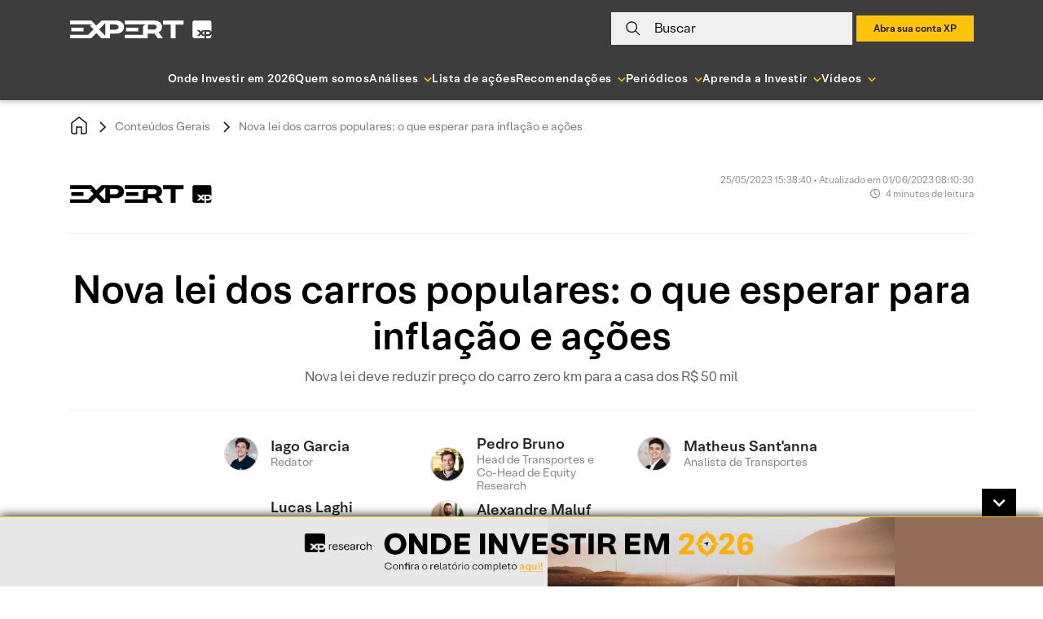

--- FILE ---
content_type: text/html; charset=UTF-8
request_url: https://conteudos.xpi.com.br/conteudos-gerais/carros-populares-impacto/
body_size: 37178
content:

<!doctype html>
<html lang="pt-BR">

<head>
    <meta charset="UTF-8">
    <meta name="viewport" content="width=device-width, initial-scale=1">

        <link rel="preload" href="https://conteudos.xpi.com.br/wp-content/themes/xpinsights-child-2/assets/fonts/XP-RegularLighthouse.woff" as="font" type="font/woff" crossorigin>
    <link rel="preload" href="https://conteudos.xpi.com.br/wp-content/themes/xpinsights-child-2/assets/fonts/XP-RegularLighthouse.woff2" as="font" type="font/woff2" crossorigin>
    <link rel="preload" href="https://stackpath.bootstrapcdn.com/bootstrap/4.3.1/js/bootstrap.min.js" as="script">
    <link rel="preload" href="https://stackpath.bootstrapcdn.com/bootstrap/4.3.1/css/bootstrap.min.css" as="style">
    <noscript>
        <link rel="stylesheet" href="https://stackpath.bootstrapcdn.com/bootstrap/4.3.1/css/bootstrap.min.css">
    </noscript>
    <link rel="preload" href="https://conteudos.xpi.com.br/wp-content/themes/xpinsights-child-2/assets/vendor/fontawesome-free/webfonts/fa-solid-900.woff2" as="font" type="font/woff2" crossorigin>
    <link rel="preload" href="https://conteudos.xpi.com.br/wp-content/themes/xpinsights-child-2/assets/vendor/fontawesome-free/webfonts/fa-regular-400.woff2" as="font" type="font/woff2" crossorigin>

    <link rel="profile" href="https://gmpg.org/xfn/11">

    <style>
		@font-face {
			font-family: 'XP Lighthouse';
			src: url(https://conteudos.xpi.com.br/wp-content/themes/xpinsights-child-2/assets/fonts/XP-LightLighthouse.woff2) format('woff2'), url(https://conteudos.xpi.com.br/wp-content/themes/xpinsights-child-2/assets/fonts/XP-LightLighthouse.woff) format('woff');
			font-weight: 300;
			font-style: normal;
			font-display: swap;
		}
		@font-face {
			font-family: 'XP Lighthouse';
			src: url(https://conteudos.xpi.com.br/wp-content/themes/xpinsights-child-2/assets/fonts/XP-RegularLighthouse.woff2) format('woff2'), url(https://conteudos.xpi.com.br/wp-content/themes/xpinsights-child-2/assets/fonts/XP-RegularLighthouse.woff) format('woff');
			font-weight: 400;
			font-style: normal;
			font-display: swap;
		}
		@font-face {
			font-family: 'XP Lighthouse';
			src: url(https://conteudos.xpi.com.br/wp-content/themes/xpinsights-child-2/assets/fonts/XP-MediumLighthouse.woff2) format('woff2'), url(https://conteudos.xpi.com.br/wp-content/themes/xpinsights-child-2/assets/fonts/XP-MediumLighthouse.woff) format('woff');
			font-weight: 500;
			font-style: normal;
			font-display: swap;
		}
		@font-face {
			font-family: 'XP Lighthouse';
			src: url(https://conteudos.xpi.com.br/wp-content/themes/xpinsights-child-2/assets/fonts/XP-BoldLighthouse.woff2) format('woff2'), url(https://conteudos.xpi.com.br/wp-content/themes/xpinsights-child-2/assets/fonts/XP-BoldLighthouse.woff) format('woff');
			font-weight: 700;
			font-style: normal;
			font-display: swap;
		}
	</style><meta name='robots' content='index, follow, max-image-preview:large, max-snippet:-1, max-video-preview:-1' />

	<!-- This site is optimized with the Yoast SEO Premium plugin v22.8 (Yoast SEO v25.3) - https://yoast.com/wordpress/plugins/seo/ -->
	<title>Lei dos Carros Populares: o que muda? - XP Investimentos</title>
	<meta name="description" content="Nova lei dos carros populares visa reduzir o preço de veículos novos. Veja o que muda e a análise de impacto em diversos setores." />
	<link rel="canonical" href="https://conteudos.xpi.com.br/conteudos-gerais/carros-populares-impacto/" />
	<meta property="og:locale" content="pt_BR" />
	<meta property="og:type" content="article" />
	<meta property="og:title" content="Nova lei dos carros populares: o que esperar para inflação e ações" />
	<meta property="og:description" content="Nova lei dos carros populares visa reduzir o preço de veículos novos. Veja o que muda e a análise de impacto em diversos setores." />
	<meta property="og:url" content="https://conteudos.xpi.com.br/conteudos-gerais/carros-populares-impacto/" />
	<meta property="og:site_name" content="XP Investimentos" />
	<meta property="article:publisher" content="https://fb.com/xpinvestimentos" />
	<meta property="article:modified_time" content="2023-06-01T11:10:30+00:00" />
	<meta property="og:image" content="https://conteudos.xpi.com.br/wp-content/uploads/2023/05/lucas-hobbs-gEHSvDMHnEA-unsplash-e1685038513679.jpg" />
	<meta property="og:image:width" content="820" />
	<meta property="og:image:height" content="426" />
	<meta property="og:image:type" content="image/jpeg" />
	<meta name="twitter:card" content="summary_large_image" />
	<meta name="twitter:site" content="@xpinvestimentos" />
	<meta name="twitter:label1" content="Est. reading time" />
	<meta name="twitter:data1" content="4 minutos" />
	<meta name="twitter:label2" content="Written by" />
	<meta name="twitter:data2" content="Iago Garcia, Pedro Bruno, Matheus Sant&#039;anna, Lucas Laghi, Alexandre Maluf" />
	<!-- / Yoast SEO Premium plugin. -->


<link rel='dns-prefetch' href='//cdnjs.cloudflare.com' />
<link rel='dns-prefetch' href='//cdn.jsdelivr.net' />
<link rel='dns-prefetch' href='//stackpath.bootstrapcdn.com' />
<link rel='dns-prefetch' href='//cdn.xpi.com.br' />
<link rel='dns-prefetch' href='//www.gstatic.com' />
<link rel='dns-prefetch' href='//stats.wp.com' />
<link rel="alternate" type="application/rss+xml" title="Feed para XP Investimentos &raquo;" href="https://conteudos.xpi.com.br/feed/" />
<link rel="alternate" type="application/rss+xml" title="Feed de comentários para XP Investimentos &raquo;" href="https://conteudos.xpi.com.br/comments/feed/" />
<link rel="alternate" title="oEmbed (JSON)" type="application/json+oembed" href="https://conteudos.xpi.com.br/wp-json/oembed/1.0/embed?url=https%3A%2F%2Fconteudos.xpi.com.br%2Fconteudos-gerais%2Fcarros-populares-impacto%2F" />
<link rel="alternate" title="oEmbed (XML)" type="text/xml+oembed" href="https://conteudos.xpi.com.br/wp-json/oembed/1.0/embed?url=https%3A%2F%2Fconteudos.xpi.com.br%2Fconteudos-gerais%2Fcarros-populares-impacto%2F&#038;format=xml" />
<link rel="alternate" type="application/rss+xml" title="XP Investimentos &raquo; Stories Feed" href="https://conteudos.xpi.com.br/web-stories/feed/"><style id='wp-img-auto-sizes-contain-inline-css'>
img:is([sizes=auto i],[sizes^="auto," i]){contain-intrinsic-size:3000px 1500px}
/*# sourceURL=wp-img-auto-sizes-contain-inline-css */
</style>
<style id='wp-emoji-styles-inline-css'>

	img.wp-smiley, img.emoji {
		display: inline !important;
		border: none !important;
		box-shadow: none !important;
		height: 1em !important;
		width: 1em !important;
		margin: 0 0.07em !important;
		vertical-align: -0.1em !important;
		background: none !important;
		padding: 0 !important;
	}
/*# sourceURL=wp-emoji-styles-inline-css */
</style>
<style id='wp-block-library-inline-css'>
:root{--wp-block-synced-color:#7a00df;--wp-block-synced-color--rgb:122,0,223;--wp-bound-block-color:var(--wp-block-synced-color);--wp-editor-canvas-background:#ddd;--wp-admin-theme-color:#007cba;--wp-admin-theme-color--rgb:0,124,186;--wp-admin-theme-color-darker-10:#006ba1;--wp-admin-theme-color-darker-10--rgb:0,107,160.5;--wp-admin-theme-color-darker-20:#005a87;--wp-admin-theme-color-darker-20--rgb:0,90,135;--wp-admin-border-width-focus:2px}@media (min-resolution:192dpi){:root{--wp-admin-border-width-focus:1.5px}}.wp-element-button{cursor:pointer}:root .has-very-light-gray-background-color{background-color:#eee}:root .has-very-dark-gray-background-color{background-color:#313131}:root .has-very-light-gray-color{color:#eee}:root .has-very-dark-gray-color{color:#313131}:root .has-vivid-green-cyan-to-vivid-cyan-blue-gradient-background{background:linear-gradient(135deg,#00d084,#0693e3)}:root .has-purple-crush-gradient-background{background:linear-gradient(135deg,#34e2e4,#4721fb 50%,#ab1dfe)}:root .has-hazy-dawn-gradient-background{background:linear-gradient(135deg,#faaca8,#dad0ec)}:root .has-subdued-olive-gradient-background{background:linear-gradient(135deg,#fafae1,#67a671)}:root .has-atomic-cream-gradient-background{background:linear-gradient(135deg,#fdd79a,#004a59)}:root .has-nightshade-gradient-background{background:linear-gradient(135deg,#330968,#31cdcf)}:root .has-midnight-gradient-background{background:linear-gradient(135deg,#020381,#2874fc)}:root{--wp--preset--font-size--normal:16px;--wp--preset--font-size--huge:42px}.has-regular-font-size{font-size:1em}.has-larger-font-size{font-size:2.625em}.has-normal-font-size{font-size:var(--wp--preset--font-size--normal)}.has-huge-font-size{font-size:var(--wp--preset--font-size--huge)}.has-text-align-center{text-align:center}.has-text-align-left{text-align:left}.has-text-align-right{text-align:right}.has-fit-text{white-space:nowrap!important}#end-resizable-editor-section{display:none}.aligncenter{clear:both}.items-justified-left{justify-content:flex-start}.items-justified-center{justify-content:center}.items-justified-right{justify-content:flex-end}.items-justified-space-between{justify-content:space-between}.screen-reader-text{border:0;clip-path:inset(50%);height:1px;margin:-1px;overflow:hidden;padding:0;position:absolute;width:1px;word-wrap:normal!important}.screen-reader-text:focus{background-color:#ddd;clip-path:none;color:#444;display:block;font-size:1em;height:auto;left:5px;line-height:normal;padding:15px 23px 14px;text-decoration:none;top:5px;width:auto;z-index:100000}html :where(.has-border-color){border-style:solid}html :where([style*=border-top-color]){border-top-style:solid}html :where([style*=border-right-color]){border-right-style:solid}html :where([style*=border-bottom-color]){border-bottom-style:solid}html :where([style*=border-left-color]){border-left-style:solid}html :where([style*=border-width]){border-style:solid}html :where([style*=border-top-width]){border-top-style:solid}html :where([style*=border-right-width]){border-right-style:solid}html :where([style*=border-bottom-width]){border-bottom-style:solid}html :where([style*=border-left-width]){border-left-style:solid}html :where(img[class*=wp-image-]){height:auto;max-width:100%}:where(figure){margin:0 0 1em}html :where(.is-position-sticky){--wp-admin--admin-bar--position-offset:var(--wp-admin--admin-bar--height,0px)}@media screen and (max-width:600px){html :where(.is-position-sticky){--wp-admin--admin-bar--position-offset:0px}}

/*# sourceURL=wp-block-library-inline-css */
</style><style id='wp-block-heading-inline-css'>
h1:where(.wp-block-heading).has-background,h2:where(.wp-block-heading).has-background,h3:where(.wp-block-heading).has-background,h4:where(.wp-block-heading).has-background,h5:where(.wp-block-heading).has-background,h6:where(.wp-block-heading).has-background{padding:1.25em 2.375em}h1.has-text-align-left[style*=writing-mode]:where([style*=vertical-lr]),h1.has-text-align-right[style*=writing-mode]:where([style*=vertical-rl]),h2.has-text-align-left[style*=writing-mode]:where([style*=vertical-lr]),h2.has-text-align-right[style*=writing-mode]:where([style*=vertical-rl]),h3.has-text-align-left[style*=writing-mode]:where([style*=vertical-lr]),h3.has-text-align-right[style*=writing-mode]:where([style*=vertical-rl]),h4.has-text-align-left[style*=writing-mode]:where([style*=vertical-lr]),h4.has-text-align-right[style*=writing-mode]:where([style*=vertical-rl]),h5.has-text-align-left[style*=writing-mode]:where([style*=vertical-lr]),h5.has-text-align-right[style*=writing-mode]:where([style*=vertical-rl]),h6.has-text-align-left[style*=writing-mode]:where([style*=vertical-lr]),h6.has-text-align-right[style*=writing-mode]:where([style*=vertical-rl]){rotate:180deg}
/*# sourceURL=https://conteudos.xpi.com.br/wp-includes/blocks/heading/style.min.css */
</style>
<style id='wp-block-embed-inline-css'>
.wp-block-embed.alignleft,.wp-block-embed.alignright,.wp-block[data-align=left]>[data-type="core/embed"],.wp-block[data-align=right]>[data-type="core/embed"]{max-width:360px;width:100%}.wp-block-embed.alignleft .wp-block-embed__wrapper,.wp-block-embed.alignright .wp-block-embed__wrapper,.wp-block[data-align=left]>[data-type="core/embed"] .wp-block-embed__wrapper,.wp-block[data-align=right]>[data-type="core/embed"] .wp-block-embed__wrapper{min-width:280px}.wp-block-cover .wp-block-embed{min-height:240px;min-width:320px}.wp-block-embed{overflow-wrap:break-word}.wp-block-embed :where(figcaption){margin-bottom:1em;margin-top:.5em}.wp-block-embed iframe{max-width:100%}.wp-block-embed__wrapper{position:relative}.wp-embed-responsive .wp-has-aspect-ratio .wp-block-embed__wrapper:before{content:"";display:block;padding-top:50%}.wp-embed-responsive .wp-has-aspect-ratio iframe{bottom:0;height:100%;left:0;position:absolute;right:0;top:0;width:100%}.wp-embed-responsive .wp-embed-aspect-21-9 .wp-block-embed__wrapper:before{padding-top:42.85%}.wp-embed-responsive .wp-embed-aspect-18-9 .wp-block-embed__wrapper:before{padding-top:50%}.wp-embed-responsive .wp-embed-aspect-16-9 .wp-block-embed__wrapper:before{padding-top:56.25%}.wp-embed-responsive .wp-embed-aspect-4-3 .wp-block-embed__wrapper:before{padding-top:75%}.wp-embed-responsive .wp-embed-aspect-1-1 .wp-block-embed__wrapper:before{padding-top:100%}.wp-embed-responsive .wp-embed-aspect-9-16 .wp-block-embed__wrapper:before{padding-top:177.77%}.wp-embed-responsive .wp-embed-aspect-1-2 .wp-block-embed__wrapper:before{padding-top:200%}
/*# sourceURL=https://conteudos.xpi.com.br/wp-includes/blocks/embed/style.min.css */
</style>
<style id='wp-block-paragraph-inline-css'>
.is-small-text{font-size:.875em}.is-regular-text{font-size:1em}.is-large-text{font-size:2.25em}.is-larger-text{font-size:3em}.has-drop-cap:not(:focus):first-letter{float:left;font-size:8.4em;font-style:normal;font-weight:100;line-height:.68;margin:.05em .1em 0 0;text-transform:uppercase}body.rtl .has-drop-cap:not(:focus):first-letter{float:none;margin-left:.1em}p.has-drop-cap.has-background{overflow:hidden}:root :where(p.has-background){padding:1.25em 2.375em}:where(p.has-text-color:not(.has-link-color)) a{color:inherit}p.has-text-align-left[style*="writing-mode:vertical-lr"],p.has-text-align-right[style*="writing-mode:vertical-rl"]{rotate:180deg}
/*# sourceURL=https://conteudos.xpi.com.br/wp-includes/blocks/paragraph/style.min.css */
</style>
<style id='global-styles-inline-css'>
:root{--wp--preset--aspect-ratio--square: 1;--wp--preset--aspect-ratio--4-3: 4/3;--wp--preset--aspect-ratio--3-4: 3/4;--wp--preset--aspect-ratio--3-2: 3/2;--wp--preset--aspect-ratio--2-3: 2/3;--wp--preset--aspect-ratio--16-9: 16/9;--wp--preset--aspect-ratio--9-16: 9/16;--wp--preset--color--black: #000000;--wp--preset--color--cyan-bluish-gray: #abb8c3;--wp--preset--color--white: #ffffff;--wp--preset--color--pale-pink: #f78da7;--wp--preset--color--vivid-red: #cf2e2e;--wp--preset--color--luminous-vivid-orange: #ff6900;--wp--preset--color--luminous-vivid-amber: #fcb900;--wp--preset--color--light-green-cyan: #7bdcb5;--wp--preset--color--vivid-green-cyan: #00d084;--wp--preset--color--pale-cyan-blue: #8ed1fc;--wp--preset--color--vivid-cyan-blue: #0693e3;--wp--preset--color--vivid-purple: #9b51e0;--wp--preset--gradient--vivid-cyan-blue-to-vivid-purple: linear-gradient(135deg,rgb(6,147,227) 0%,rgb(155,81,224) 100%);--wp--preset--gradient--light-green-cyan-to-vivid-green-cyan: linear-gradient(135deg,rgb(122,220,180) 0%,rgb(0,208,130) 100%);--wp--preset--gradient--luminous-vivid-amber-to-luminous-vivid-orange: linear-gradient(135deg,rgb(252,185,0) 0%,rgb(255,105,0) 100%);--wp--preset--gradient--luminous-vivid-orange-to-vivid-red: linear-gradient(135deg,rgb(255,105,0) 0%,rgb(207,46,46) 100%);--wp--preset--gradient--very-light-gray-to-cyan-bluish-gray: linear-gradient(135deg,rgb(238,238,238) 0%,rgb(169,184,195) 100%);--wp--preset--gradient--cool-to-warm-spectrum: linear-gradient(135deg,rgb(74,234,220) 0%,rgb(151,120,209) 20%,rgb(207,42,186) 40%,rgb(238,44,130) 60%,rgb(251,105,98) 80%,rgb(254,248,76) 100%);--wp--preset--gradient--blush-light-purple: linear-gradient(135deg,rgb(255,206,236) 0%,rgb(152,150,240) 100%);--wp--preset--gradient--blush-bordeaux: linear-gradient(135deg,rgb(254,205,165) 0%,rgb(254,45,45) 50%,rgb(107,0,62) 100%);--wp--preset--gradient--luminous-dusk: linear-gradient(135deg,rgb(255,203,112) 0%,rgb(199,81,192) 50%,rgb(65,88,208) 100%);--wp--preset--gradient--pale-ocean: linear-gradient(135deg,rgb(255,245,203) 0%,rgb(182,227,212) 50%,rgb(51,167,181) 100%);--wp--preset--gradient--electric-grass: linear-gradient(135deg,rgb(202,248,128) 0%,rgb(113,206,126) 100%);--wp--preset--gradient--midnight: linear-gradient(135deg,rgb(2,3,129) 0%,rgb(40,116,252) 100%);--wp--preset--font-size--small: 13px;--wp--preset--font-size--medium: 20px;--wp--preset--font-size--large: 36px;--wp--preset--font-size--x-large: 42px;--wp--preset--spacing--20: 0.44rem;--wp--preset--spacing--30: 0.67rem;--wp--preset--spacing--40: 1rem;--wp--preset--spacing--50: 1.5rem;--wp--preset--spacing--60: 2.25rem;--wp--preset--spacing--70: 3.38rem;--wp--preset--spacing--80: 5.06rem;--wp--preset--shadow--natural: 6px 6px 9px rgba(0, 0, 0, 0.2);--wp--preset--shadow--deep: 12px 12px 50px rgba(0, 0, 0, 0.4);--wp--preset--shadow--sharp: 6px 6px 0px rgba(0, 0, 0, 0.2);--wp--preset--shadow--outlined: 6px 6px 0px -3px rgb(255, 255, 255), 6px 6px rgb(0, 0, 0);--wp--preset--shadow--crisp: 6px 6px 0px rgb(0, 0, 0);}:where(.is-layout-flex){gap: 0.5em;}:where(.is-layout-grid){gap: 0.5em;}body .is-layout-flex{display: flex;}.is-layout-flex{flex-wrap: wrap;align-items: center;}.is-layout-flex > :is(*, div){margin: 0;}body .is-layout-grid{display: grid;}.is-layout-grid > :is(*, div){margin: 0;}:where(.wp-block-columns.is-layout-flex){gap: 2em;}:where(.wp-block-columns.is-layout-grid){gap: 2em;}:where(.wp-block-post-template.is-layout-flex){gap: 1.25em;}:where(.wp-block-post-template.is-layout-grid){gap: 1.25em;}.has-black-color{color: var(--wp--preset--color--black) !important;}.has-cyan-bluish-gray-color{color: var(--wp--preset--color--cyan-bluish-gray) !important;}.has-white-color{color: var(--wp--preset--color--white) !important;}.has-pale-pink-color{color: var(--wp--preset--color--pale-pink) !important;}.has-vivid-red-color{color: var(--wp--preset--color--vivid-red) !important;}.has-luminous-vivid-orange-color{color: var(--wp--preset--color--luminous-vivid-orange) !important;}.has-luminous-vivid-amber-color{color: var(--wp--preset--color--luminous-vivid-amber) !important;}.has-light-green-cyan-color{color: var(--wp--preset--color--light-green-cyan) !important;}.has-vivid-green-cyan-color{color: var(--wp--preset--color--vivid-green-cyan) !important;}.has-pale-cyan-blue-color{color: var(--wp--preset--color--pale-cyan-blue) !important;}.has-vivid-cyan-blue-color{color: var(--wp--preset--color--vivid-cyan-blue) !important;}.has-vivid-purple-color{color: var(--wp--preset--color--vivid-purple) !important;}.has-black-background-color{background-color: var(--wp--preset--color--black) !important;}.has-cyan-bluish-gray-background-color{background-color: var(--wp--preset--color--cyan-bluish-gray) !important;}.has-white-background-color{background-color: var(--wp--preset--color--white) !important;}.has-pale-pink-background-color{background-color: var(--wp--preset--color--pale-pink) !important;}.has-vivid-red-background-color{background-color: var(--wp--preset--color--vivid-red) !important;}.has-luminous-vivid-orange-background-color{background-color: var(--wp--preset--color--luminous-vivid-orange) !important;}.has-luminous-vivid-amber-background-color{background-color: var(--wp--preset--color--luminous-vivid-amber) !important;}.has-light-green-cyan-background-color{background-color: var(--wp--preset--color--light-green-cyan) !important;}.has-vivid-green-cyan-background-color{background-color: var(--wp--preset--color--vivid-green-cyan) !important;}.has-pale-cyan-blue-background-color{background-color: var(--wp--preset--color--pale-cyan-blue) !important;}.has-vivid-cyan-blue-background-color{background-color: var(--wp--preset--color--vivid-cyan-blue) !important;}.has-vivid-purple-background-color{background-color: var(--wp--preset--color--vivid-purple) !important;}.has-black-border-color{border-color: var(--wp--preset--color--black) !important;}.has-cyan-bluish-gray-border-color{border-color: var(--wp--preset--color--cyan-bluish-gray) !important;}.has-white-border-color{border-color: var(--wp--preset--color--white) !important;}.has-pale-pink-border-color{border-color: var(--wp--preset--color--pale-pink) !important;}.has-vivid-red-border-color{border-color: var(--wp--preset--color--vivid-red) !important;}.has-luminous-vivid-orange-border-color{border-color: var(--wp--preset--color--luminous-vivid-orange) !important;}.has-luminous-vivid-amber-border-color{border-color: var(--wp--preset--color--luminous-vivid-amber) !important;}.has-light-green-cyan-border-color{border-color: var(--wp--preset--color--light-green-cyan) !important;}.has-vivid-green-cyan-border-color{border-color: var(--wp--preset--color--vivid-green-cyan) !important;}.has-pale-cyan-blue-border-color{border-color: var(--wp--preset--color--pale-cyan-blue) !important;}.has-vivid-cyan-blue-border-color{border-color: var(--wp--preset--color--vivid-cyan-blue) !important;}.has-vivid-purple-border-color{border-color: var(--wp--preset--color--vivid-purple) !important;}.has-vivid-cyan-blue-to-vivid-purple-gradient-background{background: var(--wp--preset--gradient--vivid-cyan-blue-to-vivid-purple) !important;}.has-light-green-cyan-to-vivid-green-cyan-gradient-background{background: var(--wp--preset--gradient--light-green-cyan-to-vivid-green-cyan) !important;}.has-luminous-vivid-amber-to-luminous-vivid-orange-gradient-background{background: var(--wp--preset--gradient--luminous-vivid-amber-to-luminous-vivid-orange) !important;}.has-luminous-vivid-orange-to-vivid-red-gradient-background{background: var(--wp--preset--gradient--luminous-vivid-orange-to-vivid-red) !important;}.has-very-light-gray-to-cyan-bluish-gray-gradient-background{background: var(--wp--preset--gradient--very-light-gray-to-cyan-bluish-gray) !important;}.has-cool-to-warm-spectrum-gradient-background{background: var(--wp--preset--gradient--cool-to-warm-spectrum) !important;}.has-blush-light-purple-gradient-background{background: var(--wp--preset--gradient--blush-light-purple) !important;}.has-blush-bordeaux-gradient-background{background: var(--wp--preset--gradient--blush-bordeaux) !important;}.has-luminous-dusk-gradient-background{background: var(--wp--preset--gradient--luminous-dusk) !important;}.has-pale-ocean-gradient-background{background: var(--wp--preset--gradient--pale-ocean) !important;}.has-electric-grass-gradient-background{background: var(--wp--preset--gradient--electric-grass) !important;}.has-midnight-gradient-background{background: var(--wp--preset--gradient--midnight) !important;}.has-small-font-size{font-size: var(--wp--preset--font-size--small) !important;}.has-medium-font-size{font-size: var(--wp--preset--font-size--medium) !important;}.has-large-font-size{font-size: var(--wp--preset--font-size--large) !important;}.has-x-large-font-size{font-size: var(--wp--preset--font-size--x-large) !important;}
/*# sourceURL=global-styles-inline-css */
</style>

<style id='classic-theme-styles-inline-css'>
/*! This file is auto-generated */
.wp-block-button__link{color:#fff;background-color:#32373c;border-radius:9999px;box-shadow:none;text-decoration:none;padding:calc(.667em + 2px) calc(1.333em + 2px);font-size:1.125em}.wp-block-file__button{background:#32373c;color:#fff;text-decoration:none}
/*# sourceURL=/wp-includes/css/classic-themes.min.css */
</style>
<link rel='stylesheet' id='all-css-8' href='https://conteudos.xpi.com.br/_static/??[base64]//xUaj1WPRtnnKqP0mv6WWzbzZNs9vvmg8Djz93' type='text/css' media='all' />
<link rel='stylesheet' integrity='sha384-ggOyR0iXCbMQv3Xipma34MD+dH/1fQ784/j6cY/iJTQUOhcWr7x9JvoRxT2MZw1T' crossorigin='anonymous' id='bootstrap-css' href='https://stackpath.bootstrapcdn.com/bootstrap/4.3.1/css/bootstrap.min.css?ver=6.9' media='all' />
<link rel='stylesheet' id='swiper-css' href='https://cdn.jsdelivr.net/npm/swiper@12/swiper-bundle.min.css?ver=12.0.0' media='all' />
<link rel='stylesheet' id='all-css-12' href='https://conteudos.xpi.com.br/_static/??-eJytkE1OAzEMhS9ExiqqpivEJbiAJ3EbQxKH2OnP7cmUDRIrOsi7p/c+2w8u1XkpRsXAImVSuFYuyqdo6nzkFNwzoCqZwplKkAZHyViMvesMXhVCkxrkUqbMZRrCE/wD1BqOgLE8iF0ZSx8SKGHzcQsh47YLhsPY+voMpi2gKJkcGp9FHy46oI1ZEn2D3z87tdu0qm93dWvdtXGxPwDUbol++Wvqp2EdAYf+6JYk/kOh9iWx/7nTS66J7A54zS+7w7yb5/1hP38BXjQR3g==' type='text/css' media='all' />
<style id='xpinsights-style-inline-css'>
.comments-link { clip: rect(1px, 1px, 1px, 1px); height: 1px; position: absolute; overflow: hidden; width: 1px; }
/*# sourceURL=xpinsights-style-inline-css */
</style>
<script type="text/javascript" id="xp-datalayer-main-js-extra">
/* <![CDATA[ */
var global_xp_datalayer_object_params = {"site":"xp investimentos","pageCategory":"carros populares impacto","isLogged":"false","visitorType":"visitor","userId":null};
//# sourceURL=xp-datalayer-main-js-extra
/* ]]> */
</script>
<script type="text/javascript" src="https://conteudos.xpi.com.br/_static/??-eJx9jEEKwjAQRS9kOpVQpQvxLGM6lAnJNGYmaG9fW1y4Eh78zfsPXsWxhNQmUogfno3q+p0us3RRT/BPcpnnika/cljESAxKajOLwru4CQ0TrlShtEfiAKhKpqA17MmMx/ueb+frZRj70XsfN0nLOY4=" ></script><link rel="https://api.w.org/" href="https://conteudos.xpi.com.br/wp-json/" /><link rel="alternate" title="JSON" type="application/json" href="https://conteudos.xpi.com.br/wp-json/wp/v2/rel-conteudos-gerais/1126021" /><link rel="EditURI" type="application/rsd+xml" title="RSD" href="https://conteudos.xpi.com.br/xmlrpc.php?rsd" />
<meta name="generator" content="WordPress 6.9" />
<link rel='shortlink' href='https://conteudos.xpi.com.br/?p=1126021' />
<script>window.dataLayer = window.dataLayer || [];window.baseDataAnalytics = {"tagging_version":"v2","pageview":{"pagepath":null,"pageurl":"https://conteudos.xpi.com.br","pagetitle":"web - nl - pf - xp investimentos - carros populares impacto"},"tipo_fluxo_cliente":"pf"}</script>	<style>img#wpstats{display:none}</style>
		<link rel="icon" href="https://conteudos.xpi.com.br/wp-content/uploads/2023/05/cropped-xp-logo.jpg?w=32" sizes="32x32" />
<link rel="icon" href="https://conteudos.xpi.com.br/wp-content/uploads/2023/05/cropped-xp-logo.jpg?w=192" sizes="192x192" />
<link rel="apple-touch-icon" href="https://conteudos.xpi.com.br/wp-content/uploads/2023/05/cropped-xp-logo.jpg?w=180" />
<meta name="msapplication-TileImage" content="https://conteudos.xpi.com.br/wp-content/uploads/2023/05/cropped-xp-logo.jpg?w=270" />
		<style id="custom-css">
			:root {
				--primary-color: #FBC105;
				--secondary-color: #F0F0F0;
				--custom-text-color: #121212;
				--custom-title-color: #121212;
			}
		</style>
				<style type="text/css" id="wp-custom-css">
			#disclaimer li {
	list-style: decimal;
}

.has-text-align-justify {
	text-align: justify;
}

#banner-footer-fixo {
	background: linear-gradient(to right, #e8e8e8 0%, #e8e8e8 50%, #936e59 50%, #946d58 100%);
}

#banner-footer-fixo .painel {	
	background-position: center;
  background-repeat: no-repeat;
	background-size: contain;
	height: 85px;
	max-width: 100%;
}

@media (max-width: 768px) {
	#banner-footer-fixo button {
		right: 15px;
	}
	#abrir-banner-footer-fixo {
		right: 0;
	}
	#banner-footer-fixo {
		background: #818181;
	}
	#banner-footer-fixo .painel {
		background-size: auto;
		height: 80px;
	}
}

/* Yoast 12.8 fix */
#wpseo-score {
    float: none;
    margin: 0;
}

#iframe-morning-call {
    width: 100%!important;
    height: 270px;
}

.box-cta-footer .titulo-cta-footer>* {
	margin-bottom: 15px!important;
	margin-top: 15px!important;
}

/* Ajuste temporário para pagina de busca */
body[class*="post-type-archive-atv-"] .filtro-padrao .item-filtro,
.page-template-page-search .filtro-padrao .item-filtro {
	flex: 1;
}

.filtro-padrao .item-filtro .dropdown .dropdown-menu {
	max-height: 200px;
  overflow-x: auto;
}

/* Regra paliativa combinada com a Paula, até conversar e modificar regras dos disclaimers */
.postid-1022432 .specific-hide {
	display: none;
}

/* Aplicado plaiativamente para corrigir a cor do link visitado do analista da home */
.card.box-analista .card-body a {
	color: #000;
}

/* Paliativo ESG */
.post-type-archive-rel-esg .mar-bt-50 section, .post-type-archive-rel-esg .topo-filtro .item-filtro:nth-child(2) { display: none!important; }

/* Paliativo Busca Institucional */
.page-template-page-search.is_institucional .topo-filtro { display: none!important; }

/* Regras adicionais solicitadas pela Paula Zogbi */
#modal-expert-pass .modal-expert-pass_cta-group {
	margin-bottom: 18px;
}
@media (max-width: 768px) {
	#modal-expert-pass .modal-expert-pass_cta-group {
		margin-bottom: 58px;
	}
}

#modal-expert-pass p.text.obs {
	position: absolute;
  bottom: 0;
  font-size: 14px;
}

#modal-expert-pass p.text.obs a {
	color: #fbc105;
}

#form-assina-newsletter p.disclaimer a:visited {
	color: #000000;
}

/* Escondendo paliativamente esses elementos a pedido da Juliana Saito */
.page-template-page-home-advisor #carousel-xpinsights .carousel-item .carousel-caption { display: none; }

/* Escondendo botao até a execucao da tarefa */
button.clube-expert, button.clube-expert-mobo {
	display: none;
}

/* Mudança na régua de risco de onde-investir solicitado pela Juliana Kirihata */
#conteudo-guia-invest .level-sections .conservador {
	width: 36%;
}
#conteudo-guia-invest .level-sections .moderado {
	width: 36%;
}
#conteudo-guia-invest .level-sections .agressivo {
	width: 28%;
}

.single-guia-invest a:visited {
	color: #000000!important;
}

.xp-block-captacaoleads.expert input[type=submit], .xp-block-captacaoleads.expert .button {
	font-size: 14px;
	display: inline-flex;
	min-width: 108px;
	height: 48px;
	margin: 0;
	padding: 0 24px;
	cursor: pointer;
	letter-spacing: 1px;
	color: #121212;
	outline: 0;
	background-color: #fbc105;
	justify-content: center;
	align-items: center;
}

.page-template-page-coronavirus #menu-coronavirus ul > li:nth-child(3) {
	display: none;
}

/* Ajuste do iframe do Spreaker solicitado pela Juliana Kirihata */
.wp-block-embed.wp-block-embed-spreaker iframe {
		height: 80px;
    width: 100%;
}

.titulo-principal a:visited {	color: #007bff; }

.single-trilha-ap-invest #template-ap-bg-trilha {
	display: none;
}

body.postid-1236584 #section-rentabilidade_grafico,
body.postid-1236587 #section-rentabilidade_grafico,
body.postid-1236592 #section-rentabilidade_grafico,
body.postid-1236585 #section-rentabilidade_grafico,
body.postid-1236589 #section-rentabilidade_grafico,
body.postid-1236596 #section-rentabilidade_grafico,
body.postid-1236583 #section-rentabilidade_grafico,
body.postid-1236578 #section-rentabilidade_grafico,
body.postid-1236594 #section-rentabilidade_grafico,
body.postid-1236582 #section-rentabilidade_grafico,
body.postid-1236579 #section-rentabilidade_grafico,
body.postid-1236593 #section-rentabilidade_grafico,
body.postid-1236575 #section-rentabilidade_grafico,
body.postid-1236581 #section-rentabilidade_grafico,
body.postid-1236590 #section-rentabilidade_grafico,
body.postid-926188 #section-rentabilidade_grafico,
body.postid-1236586 #section-rentabilidade_grafico,
body.postid-1236577 #section-rentabilidade_grafico,
body.postid-1236591 #section-rentabilidade_grafico,
body.postid-1236580 #section-rentabilidade_grafico,
body.postid-1236576 #section-rentabilidade_grafico,
body.postid-1236574 #section-rentabilidade_grafico,
body.postid-1236588 #section-rentabilidade_grafico,
body.postid-1236595 #section-rentabilidade_grafico { display: none; }

.institutional-banner-voting-iiresearch { display: none; }

.wp-embed-aspect-16-9.is-type-video .wp-block-embed__wrapper:before {
	padding-top: inherit;
}		</style>
		    <meta name="msvalidate.01" content="72253E20414AF80476591486E6DE9629" />
    <meta property="fb:admins" content="1518206542" />
    <meta name="google-site-verification" content="3bBLZKpA0vds9v5ge3jsPDkwAQt8b5LEqeZB2Gyrnh0" />
    <script type="text/javascript">
        (function(arr) {
            arr.forEach(function(item) {
                if (item.hasOwnProperty('prepend')) {
                    return;
                }
                Object.defineProperty(item, 'prepend', {
                    configurable: true,
                    enumerable: true,
                    writable: true,
                    value: function prepend() {
                        var argArr = Array.prototype.slice.call(arguments),
                            docFrag = document.createDocumentFragment();

                        argArr.forEach(function(argItem) {
                            var isNode = argItem instanceof Node;
                            docFrag.appendChild(isNode ? argItem : document.createTextNode(
                                String(argItem)));
                        });

                        this.insertBefore(docFrag, this.firstChild);
                    }
                });
            });
        })([Element.prototype, Document.prototype, DocumentFragment.prototype]);
    </script>
        <style>
        #flags_language_selector img {
            margin: 1px;
            border: 1px solid #333;
        }
    </style>
<link rel='stylesheet' id='all-css-0' href='https://conteudos.xpi.com.br/wp-content/mu-plugins/jetpack-15.1/jetpack_vendor/automattic/jetpack-classic-theme-helper/dist/responsive-videos/responsive-videos.css?m=1768337362g' type='text/css' media='all' />

                              <script>!function(e){var n="https://s.go-mpulse.net/boomerang/";if("False"=="True")e.BOOMR_config=e.BOOMR_config||{},e.BOOMR_config.PageParams=e.BOOMR_config.PageParams||{},e.BOOMR_config.PageParams.pci=!0,n="https://s2.go-mpulse.net/boomerang/";if(window.BOOMR_API_key="KMWWP-SBDZ9-7NL5P-JLCT9-BP6HN",function(){function e(){if(!o){var e=document.createElement("script");e.id="boomr-scr-as",e.src=window.BOOMR.url,e.async=!0,i.parentNode.appendChild(e),o=!0}}function t(e){o=!0;var n,t,a,r,d=document,O=window;if(window.BOOMR.snippetMethod=e?"if":"i",t=function(e,n){var t=d.createElement("script");t.id=n||"boomr-if-as",t.src=window.BOOMR.url,BOOMR_lstart=(new Date).getTime(),e=e||d.body,e.appendChild(t)},!window.addEventListener&&window.attachEvent&&navigator.userAgent.match(/MSIE [67]\./))return window.BOOMR.snippetMethod="s",void t(i.parentNode,"boomr-async");a=document.createElement("IFRAME"),a.src="about:blank",a.title="",a.role="presentation",a.loading="eager",r=(a.frameElement||a).style,r.width=0,r.height=0,r.border=0,r.display="none",i.parentNode.appendChild(a);try{O=a.contentWindow,d=O.document.open()}catch(_){n=document.domain,a.src="javascript:var d=document.open();d.domain='"+n+"';void(0);",O=a.contentWindow,d=O.document.open()}if(n)d._boomrl=function(){this.domain=n,t()},d.write("<bo"+"dy onload='document._boomrl();'>");else if(O._boomrl=function(){t()},O.addEventListener)O.addEventListener("load",O._boomrl,!1);else if(O.attachEvent)O.attachEvent("onload",O._boomrl);d.close()}function a(e){window.BOOMR_onload=e&&e.timeStamp||(new Date).getTime()}if(!window.BOOMR||!window.BOOMR.version&&!window.BOOMR.snippetExecuted){window.BOOMR=window.BOOMR||{},window.BOOMR.snippetStart=(new Date).getTime(),window.BOOMR.snippetExecuted=!0,window.BOOMR.snippetVersion=12,window.BOOMR.url=n+"KMWWP-SBDZ9-7NL5P-JLCT9-BP6HN";var i=document.currentScript||document.getElementsByTagName("script")[0],o=!1,r=document.createElement("link");if(r.relList&&"function"==typeof r.relList.supports&&r.relList.supports("preload")&&"as"in r)window.BOOMR.snippetMethod="p",r.href=window.BOOMR.url,r.rel="preload",r.as="script",r.addEventListener("load",e),r.addEventListener("error",function(){t(!0)}),setTimeout(function(){if(!o)t(!0)},3e3),BOOMR_lstart=(new Date).getTime(),i.parentNode.appendChild(r);else t(!1);if(window.addEventListener)window.addEventListener("load",a,!1);else if(window.attachEvent)window.attachEvent("onload",a)}}(),"".length>0)if(e&&"performance"in e&&e.performance&&"function"==typeof e.performance.setResourceTimingBufferSize)e.performance.setResourceTimingBufferSize();!function(){if(BOOMR=e.BOOMR||{},BOOMR.plugins=BOOMR.plugins||{},!BOOMR.plugins.AK){var n=""=="true"?1:0,t="",a="cj23n5yxzvmzc2lifkea-f-f1cd4bea4-clientnsv4-s.akamaihd.net",i="false"=="true"?2:1,o={"ak.v":"39","ak.cp":"931682","ak.ai":parseInt("1221320",10),"ak.ol":"0","ak.cr":9,"ak.ipv":4,"ak.proto":"h2","ak.rid":"454962f6","ak.r":38938,"ak.a2":n,"ak.m":"dscb","ak.n":"essl","ak.bpcip":"18.117.182.0","ak.cport":50650,"ak.gh":"23.55.170.141","ak.quicv":"","ak.tlsv":"tls1.3","ak.0rtt":"","ak.0rtt.ed":"","ak.csrc":"-","ak.acc":"","ak.t":"1768434312","ak.ak":"hOBiQwZUYzCg5VSAfCLimQ==LPcLOOWCOBww7bIAa8KNxz1PPVSZQaMJRti4KaWhP3q+4+qFY8+BnoU0rWBHoAjA6aTob+XauZtBEN4FQENQUtjkQzpS+hxRTgUcPzwnapY6E7Y+sg1/iNMgIaHbuiwonYE/hWZByEOVGGhBtG0c5mkQEXJNTvEp1h9WHS03rCLmL50KYGXS2O0IsBFWRB5Yz/8/Z7IO0fby/27RnhPy0guT9cjZGp37LV0r+BNH1O/5cnzPPA/JpVId9FEgi5yanmw4Lg/OyfUTOW6NoNOlQBmb54ZfwRPofh/02QhjcHEBeUKMzuTBn9Y3FI1i8pdO40ltn4Ds1rAWumQS+WspUmV64TNSfQ2f5cL482iZ06jIq2GdxhrD/VrZwFFoRL/uZkpMxheTNkOGZ3p2+rPpR+qQWGEuttJJh57wF8EdsPs=","ak.pv":"3","ak.dpoabenc":"","ak.tf":i};if(""!==t)o["ak.ruds"]=t;var r={i:!1,av:function(n){var t="http.initiator";if(n&&(!n[t]||"spa_hard"===n[t]))o["ak.feo"]=void 0!==e.aFeoApplied?1:0,BOOMR.addVar(o)},rv:function(){var e=["ak.bpcip","ak.cport","ak.cr","ak.csrc","ak.gh","ak.ipv","ak.m","ak.n","ak.ol","ak.proto","ak.quicv","ak.tlsv","ak.0rtt","ak.0rtt.ed","ak.r","ak.acc","ak.t","ak.tf"];BOOMR.removeVar(e)}};BOOMR.plugins.AK={akVars:o,akDNSPreFetchDomain:a,init:function(){if(!r.i){var e=BOOMR.subscribe;e("before_beacon",r.av,null,null),e("onbeacon",r.rv,null,null),r.i=!0}return this},is_complete:function(){return!0}}}}()}(window);</script></head>


<body class="wp-singular rel-conteudos-gerais-template-default single single-rel-conteudos-gerais postid-1126021 wp-custom-logo wp-theme-xpinsights wp-child-theme-xpinsights-child-2 new-header no-sidebar comment-hidden brand-xp">

    
    
        
<nav class="menu-expert-v2" role="navigation">

  <div class="container">
    <div class="painel-topo">
      <div class="coluna-um">
        <div class="logo">
                      <div class="logo-2021 empty-label"><a href="https://conteudos.xpi.com.br/" data-wa="xp conteudo;menu:header;logo xp expert" title="XP Expert"><img src="https://conteudos.xpi.com.br/wp-content/themes/xpinsights-child-2/assets/images/svg/logo_expert_2021_white.svg" alt="XP Expert"></a></div>                  </div>
      </div>
      <div class="coluna-dois">
        <div class="busca xpi-toggle-search-wrapper">

                      <svg width="18" height="18" viewBox="0 0 20 20" fill="none"
              xmlns="http://www.w3.org/2000/svg">
              <path d="M19.0002 18.9992L12.9502 12.9492M15 8C15 11.866 11.866 15 8 15C4.13401 15 1 11.866 1 8C1 4.13401
                    4.13401 1 8 1C11.866 1 15 4.13401 15 8Z" stroke="#121212" stroke-width="1.5" />
            </svg>
          
          <p>Buscar</p>
        </div>
        <div class="search-container-w d-none">
          <div class="centralizar">
            <form
              class="xpi-autocomplete-search-js"
              action="https://conteudos.xpi.com.br/pesquisar/"
              method="GET"
              data-search-page="https://conteudos.xpi.com.br/pesquisar/">

              <input
                name="post_types"
                class="d-none"
                value="any"
                type="text">
              <div class="search-left-icon">
                <svg width="20" height="21" viewBox="0 0 20 21" fill="none"
                  xmlns="http://www.w3.org/2000/svg">
                  <path
                    d="M19.0002 19.642L12.9502 13.592 M15 8.64282C15 12.5088 11.866 15.6428 8 15.6428C4.13401 15.6428
                    1 12.5088 1 8.64282 C1 4.77683 4.13401 1.64282 8 1.64282C11.866 1.64282 15 4.77683 15 8.64282Z"
                    stroke="black" stroke-width="1.5" />
                </svg>
              </div>
              <input
                type="text"
                name="search"
                placeholder="Pesquise por ativos, carteiras ou relatórios"
                min="3"
                autocomplete="off">

              
              
              

    <input type="hidden" class="hidden-filters-search" name="filtros" value="all"/>
                                
    <div class="xpi-filters-container">
        <div class="search-filter-item">
            <label>Buscar em:</label>
        </div>
        
            <div class="search-filter-item">
                <soma-checkbox
                    name="search_filter"
                    class="filter_checkbox"
                    value="all"
                    label="Todo o site"
                    aria-label="Todo o site"
                     checked>
                </soma-checkbox>
            </div>    
        
            <div class="search-filter-item">
                <soma-checkbox
                    name="search_filter"
                    class="filter_checkbox"
                    value="prd"
                    label="Tickers"
                    aria-label="Tickers"
                    >
                </soma-checkbox>
            </div>    
        
            <div class="search-filter-item">
                <soma-checkbox
                    name="search_filter"
                    class="filter_checkbox"
                    value="rel"
                    label="Relatórios"
                    aria-label="Relatórios"
                    >
                </soma-checkbox>
            </div>    
        
            <div class="search-filter-item">
                <soma-checkbox
                    name="search_filter"
                    class="filter_checkbox"
                    value="authors"
                    label="Autores"
                    aria-label="Autores"
                    >
                </soma-checkbox>
            </div>    
            </div>


              <div class="search-submit-button">
                <button type="submit">Buscar</button>
              </div>

              <div class="search-right-icon xpi-toggle-search-wrapper">
                <i aria-hidden="true" class="fas fa-times"></i>
              </div>

            </form>

          </div>

        </div>
        
          <div id="xp-login-dtvm-wrapper-header"></div>

<div id="xp-login-advisor-wrapper-header"></div>

<div id="xp-auth-wrapper-header">
  <div id="xp-auth-wrapper-skeleton">
    <div class="skeleton skeleton-circle"></div>
    <div class="user-wrapper">
      <div class="skeleton skeleton-text"></div>
      <div class="skeleton skeleton-text"></div>
    </div>
  </div>
</div>

                      <div class="abra-sua-conta d-none d-md-block">
              <a
                href="https://cadastro.xpi.com.br/desktop/step/1"
                class="bt-abra"
                data-wa="xp conteudo;menu:header;abra sua conta xp"
                title="Abra sua conta XP">
                Abra sua conta XP              </a>
            </div>
          
          
        
      </div>
    </div>
  </div>

  
    
      
<div class="painel-menu-v2">

  <ul>
    
      
      <li class="xpi-dropdown-menu-js">

        <a href="https://conteudos.xpi.com.br/conteudos-gerais/onde-investir/" data-wa="xp conteudo;menu:header;onde investir em 2026" title="Onde Investir em 2026" >
          <span>Onde Investir em 2026</span>
                  </a>

        
      </li>

    
      
      <li class="xpi-dropdown-menu-js">

        <a href="https://conteudos.xpi.com.br/analistas/" data-wa="xp conteudo;menu:header;quem somos" title="Quem somos" >
          <span>Quem somos</span>
                  </a>

        
      </li>

    
      
      <li class="xpi-dropdown-menu-js">

        <a href="#" data-wa="xp conteudo;menu:header;analises" title="Análises" >
          <span>Análises</span>
                      <span class="dropdown-menu-icon">
              <svg width="10" height="7" viewBox="0 0 10 7" fill="none" xmlns="http://www.w3.org/2000/svg">
                <path d="M1 1.5L5 5.5L9 1.5" stroke="#FBC105" stroke-width="1.5" />
              </svg>
            </span>
                  </a>

        
          <div class="dropmenu">

            
              <div>

                <a href="#" data-wa="xp conteudo;menu:header;especiais" title="Especiais">
                  <span>Especiais</span>
                                      <span class="dropdown-menu-icon-right">
                      <svg width="10" height="7" viewBox="0 0 10 7" fill="none" xmlns="http://www.w3.org/2000/svg">
                        <path d="M1 1.5L5 5.5L9 1.5" stroke="#FBC105" stroke-width="1.5" />
                      </svg>
                    </span>
                                  </a>

                
                  <div class="sub-dropmenu">

                    
                      <a href="https://conteudos.xpi.com.br/superclassicos-fiis-2025/" data-wa="xp conteudo;menu:header;superclassicos de fiis" title="Superclássicos de FIIs">
                        <span>Superclássicos de FIIs</span>
                      </a>

                    
                      <a href="https://conteudos.xpi.com.br/guia-fundos-internacionais/" data-wa="xp conteudo;menu:header;fundos internacionais o guia completo" title="Fundos internacionais: o guia completo">
                        <span>Fundos internacionais: o guia completo</span>
                      </a>

                    
                      <a href="https://conteudos.xpi.com.br/guia-agronegocio/" data-wa="xp conteudo;menu:header;como investir em agro" title="Como investir em Agro">
                        <span>Como investir em Agro</span>
                      </a>

                    
                      <a href="https://conteudos.xpi.com.br/ebook-renda-fixa/" data-wa="xp conteudo;menu:header;aprenda tudo sobre renda fixa" title="Aprenda tudo sobre Renda Fixa">
                        <span>Aprenda tudo sobre Renda Fixa</span>
                      </a>

                    
                  </div>

                
              </div>

            
              <div>

                <a href="https://conteudos.xpi.com.br/acoes/" data-wa="xp conteudo;menu:header;acoes" title="Ações">
                  <span>Ações</span>
                                      <span class="dropdown-menu-icon-right">
                      <svg width="10" height="7" viewBox="0 0 10 7" fill="none" xmlns="http://www.w3.org/2000/svg">
                        <path d="M1 1.5L5 5.5L9 1.5" stroke="#FBC105" stroke-width="1.5" />
                      </svg>
                    </span>
                                  </a>

                
                  <div class="sub-dropmenu">

                    
                      <a href="https://conteudos.xpi.com.br/temporada-de-resultados-4o-trimestre-de-2025/" data-wa="xp conteudo;menu:header;temporada de resultados 4o trimestre de 2025" title="Temporada de Resultados 4º Trimestre de 2025">
                        <span>Temporada de Resultados 4º Trimestre de 2025</span>
                      </a>

                    
                  </div>

                
              </div>

            
              <div>

                <a href="https://conteudos.xpi.com.br/guia-de-investimentos/" data-wa="xp conteudo;menu:header;alocacao" title="Alocação">
                  <span>Alocação</span>
                                  </a>

                
              </div>

            
              <div>

                <a href="https://conteudos.xpi.com.br/analise-tecnica/" data-wa="xp conteudo;menu:header;analise tecnica" title="Análise Técnica">
                  <span>Análise Técnica</span>
                                  </a>

                
              </div>

            
              <div>

                <a href="https://conteudos.xpi.com.br/economia/" data-wa="xp conteudo;menu:header;economia" title="Economia">
                  <span>Economia</span>
                                      <span class="dropdown-menu-icon-right">
                      <svg width="10" height="7" viewBox="0 0 10 7" fill="none" xmlns="http://www.w3.org/2000/svg">
                        <path d="M1 1.5L5 5.5L9 1.5" stroke="#FBC105" stroke-width="1.5" />
                      </svg>
                    </span>
                                  </a>

                
                  <div class="sub-dropmenu">

                    
                      <a href="https://conteudos.xpi.com.br/economia/projecoes-xp/" data-wa="xp conteudo;menu:header;projecoes macroeconomicas" title="Projeções Macroeconômicas">
                        <span>Projeções Macroeconômicas</span>
                      </a>

                    
                  </div>

                
              </div>

            
              <div>

                <a href="https://conteudos.xpi.com.br/esg/" data-wa="xp conteudo;menu:header;esg" title="ESG">
                  <span>ESG</span>
                                  </a>

                
              </div>

            
              <div>

                <a href="https://conteudos.xpi.com.br/estrategia-acoes/" data-wa="xp conteudo;menu:header;estrategia acoes" title="Estratégia Ações">
                  <span>Estratégia Ações</span>
                                  </a>

                
              </div>

            
              <div>

                <a href="https://conteudos.xpi.com.br/fundos-imobiliarios/" data-wa="xp conteudo;menu:header;fundos imobiliarios" title="Fundos Imobiliários">
                  <span>Fundos Imobiliários</span>
                                      <span class="dropdown-menu-icon-right">
                      <svg width="10" height="7" viewBox="0 0 10 7" fill="none" xmlns="http://www.w3.org/2000/svg">
                        <path d="M1 1.5L5 5.5L9 1.5" stroke="#FBC105" stroke-width="1.5" />
                      </svg>
                    </span>
                                  </a>

                
                  <div class="sub-dropmenu">

                    
                      <a href="https://conteudos.xpi.com.br/fundos-imobiliarios/relatorios/mapa-de-conteudos-fundos-listados/" data-wa="xp conteudo;menu:header;mapa de conteudos" title="Mapa de Conteúdos">
                        <span>Mapa de Conteúdos</span>
                      </a>

                    
                  </div>

                
              </div>

            
              <div>

                <a href="https://conteudos.xpi.com.br/fundos-de-investimento/" data-wa="xp conteudo;menu:header;fundos de investimento" title="Fundos de Investimento">
                  <span>Fundos de Investimento</span>
                                      <span class="dropdown-menu-icon-right">
                      <svg width="10" height="7" viewBox="0 0 10 7" fill="none" xmlns="http://www.w3.org/2000/svg">
                        <path d="M1 1.5L5 5.5L9 1.5" stroke="#FBC105" stroke-width="1.5" />
                      </svg>
                    </span>
                                  </a>

                
                  <div class="sub-dropmenu">

                    
                      <a href="https://conteudos.xpi.com.br/fundos-internacionais/" data-wa="xp conteudo;menu:header;fundos internacionais" title="Fundos Internacionais">
                        <span>Fundos Internacionais</span>
                      </a>

                    
                  </div>

                
              </div>

            
              <div>

                <a href="https://conteudos.xpi.com.br/internacional/" data-wa="xp conteudo;menu:header;internacional" title="Internacional">
                  <span>Internacional</span>
                                      <span class="dropdown-menu-icon-right">
                      <svg width="10" height="7" viewBox="0 0 10 7" fill="none" xmlns="http://www.w3.org/2000/svg">
                        <path d="M1 1.5L5 5.5L9 1.5" stroke="#FBC105" stroke-width="1.5" />
                      </svg>
                    </span>
                                  </a>

                
                  <div class="sub-dropmenu">

                    
                      <a href="https://conteudos.xpi.com.br/temporada-de-resultados-4o-trimestre-de-2025-internacional-2/" data-wa="xp conteudo;menu:header;temporada de resultados 4o trimestre de 2025 – internacional" title="Temporada de Resultados 4º Trimestre de 2025 – Internacional">
                        <span>Temporada de Resultados 4º Trimestre de 2025 – Internacional</span>
                      </a>

                    
                  </div>

                
              </div>

            
              <div>

                <a href="https://conteudos.xpi.com.br/politica/" data-wa="xp conteudo;menu:header;politica" title="Política">
                  <span>Política</span>
                                  </a>

                
              </div>

            
              <div>

                <a href="https://conteudos.xpi.com.br/renda-fixa/" data-wa="xp conteudo;menu:header;renda fixa" title="Renda Fixa">
                  <span>Renda Fixa</span>
                                      <span class="dropdown-menu-icon-right">
                      <svg width="10" height="7" viewBox="0 0 10 7" fill="none" xmlns="http://www.w3.org/2000/svg">
                        <path d="M1 1.5L5 5.5L9 1.5" stroke="#FBC105" stroke-width="1.5" />
                      </svg>
                    </span>
                                  </a>

                
                  <div class="sub-dropmenu">

                    
                      <a href="https://conteudos.xpi.com.br/renda-fixa/relatorios/guia-de-analises-renda-fixa/" data-wa="xp conteudo;menu:header;guia de analises" title="Guia de Análises">
                        <span>Guia de Análises</span>
                      </a>

                    
                      <a href="https://conteudos.xpi.com.br/renda-fixa/relatorios/mapa-de-conteudos-renda-fixa/" data-wa="xp conteudo;menu:header;mapa de conteudos" title="Mapa de Conteúdos">
                        <span>Mapa de Conteúdos</span>
                      </a>

                    
                      <a href="https://conteudos.xpi.com.br/temporada-de-resultados-renda-fixa/" data-wa="xp conteudo;menu:header;temporada de resultados – renda fixa" title="Temporada de Resultados – Renda Fixa">
                        <span>Temporada de Resultados – Renda Fixa</span>
                      </a>

                    
                  </div>

                
              </div>

            
              <div>

                <a href="https://conteudos.xpi.com.br/estrategia-macro/" data-wa="xp conteudo;menu:header;estrategia macro" title="Estratégia Macro">
                  <span>Estratégia Macro</span>
                                  </a>

                
              </div>

            
          </div>

        
      </li>

    
      
      <li class="xpi-dropdown-menu-js">

        <a href="https://conteudos.xpi.com.br/acoes/lista-de-acoes/" data-wa="xp conteudo;menu:header;lista de acoes" title="Lista de ações" >
          <span>Lista de ações</span>
                  </a>

        
      </li>

    
      
      <li class="xpi-dropdown-menu-js">

        <a href="#" data-wa="xp conteudo;menu:header;recomendacoes" title="Recomendações" >
          <span>Recomendações</span>
                      <span class="dropdown-menu-icon">
              <svg width="10" height="7" viewBox="0 0 10 7" fill="none" xmlns="http://www.w3.org/2000/svg">
                <path d="M1 1.5L5 5.5L9 1.5" stroke="#FBC105" stroke-width="1.5" />
              </svg>
            </span>
                  </a>

        
          <div class="dropmenu">

            
              <div>

                <a href="https://conteudos.xpi.com.br/carteiras-recomendadas/" data-wa="xp conteudo;menu:header;carteiras recomendadas" title="Carteiras Recomendadas">
                  <span>Carteiras Recomendadas</span>
                                  </a>

                
              </div>

            
              <div>

                <a href="https://conteudos.xpi.com.br/carteiras-xp-alfa/" data-wa="xp conteudo;menu:header;carteiras xp alfa" title="Carteiras XP Alfa">
                  <span>Carteiras XP Alfa</span>
                                  </a>

                
              </div>

            
              <div>

                <a href="https://conteudos.xpi.com.br/guia-de-investimentos/onde-investir/" data-wa="xp conteudo;menu:header;onde investir" title="Onde Investir">
                  <span>Onde Investir</span>
                                  </a>

                
              </div>

            
              <div>

                <a href="https://conteudos.xpi.com.br/fundos-de-investimento/recomendacoes/" data-wa="xp conteudo;menu:header;top fundos de investimento" title="Top Fundos de Investimento">
                  <span>Top Fundos de Investimento</span>
                                  </a>

                
              </div>

            
              <div>

                <a href="https://conteudos.xpi.com.br/fundos-imobiliarios/top-25-fundos-imobiliarios/" data-wa="xp conteudo;menu:header;top 15 fundos imobiliarios" title="Top 15 Fundos Imobiliários">
                  <span>Top 15 Fundos Imobiliários</span>
                                  </a>

                
              </div>

            
              <div>

                <a href="https://conteudos.xpi.com.br/previdencia-privada/recomendacoes/top-previdencia/" data-wa="xp conteudo;menu:header;top 30 fundos de previdencia" title="Top 30 Fundos de Previdência">
                  <span>Top 30 Fundos de Previdência</span>
                                  </a>

                
              </div>

            
          </div>

        
      </li>

    
      
      <li class="xpi-dropdown-menu-js">

        <a href="https://conteudos.xpi.com.br/" data-wa="xp conteudo;menu:header;periodicos" title="Periódicos" >
          <span>Periódicos</span>
                      <span class="dropdown-menu-icon">
              <svg width="10" height="7" viewBox="0 0 10 7" fill="none" xmlns="http://www.w3.org/2000/svg">
                <path d="M1 1.5L5 5.5L9 1.5" stroke="#FBC105" stroke-width="1.5" />
              </svg>
            </span>
                  </a>

        
          <div class="dropmenu">

            
              <div>

                <a href="https://conteudos.xpi.com.br/morning-call/" data-wa="xp conteudo;menu:header;morning call" title="Morning Call">
                  <span>Morning Call</span>
                                  </a>

                
              </div>

            
              <div>

                <a href="https://conteudos.xpi.com.br/colunas/sunday-xpresso/" data-wa="xp conteudo;menu:header;xpresso" title="XPresso">
                  <span>XPresso</span>
                                  </a>

                
              </div>

            
              <div>

                <a href="https://conteudos.xpi.com.br/expert-drops/" data-wa="xp conteudo;menu:header;expert drops" title="Expert Drops">
                  <span>Expert Drops</span>
                                  </a>

                
              </div>

            
              <div>

                <a href="https://conteudos.xpi.com.br/acoes/" data-wa="xp conteudo;menu:header;estrategia acoes" title="Estratégia Ações">
                  <span>Estratégia Ações</span>
                                      <span class="dropdown-menu-icon-right">
                      <svg width="10" height="7" viewBox="0 0 10 7" fill="none" xmlns="http://www.w3.org/2000/svg">
                        <path d="M1 1.5L5 5.5L9 1.5" stroke="#FBC105" stroke-width="1.5" />
                      </svg>
                    </span>
                                  </a>

                
                  <div class="sub-dropmenu">

                    
                      <a href="https://conteudos.xpi.com.br/acoes/relatorios/tabela-de-multiplos-xp/" data-wa="xp conteudo;menu:header;tabela de multiplos" title="Tabela de Múltiplos">
                        <span>Tabela de Múltiplos</span>
                      </a>

                    
                      <a href="https://conteudos.xpi.com.br/raio-xp-da-bolsa/" data-wa="xp conteudo;menu:header;raio-xp da bolsa" title="Raio-XP da Bolsa">
                        <span>Raio-XP da Bolsa</span>
                      </a>

                    
                      <a href="https://conteudos.xpi.com.br/resumo-semanal-da-bolsa/" data-wa="xp conteudo;menu:header;resumo semanal da bolsa" title="Resumo semanal da Bolsa">
                        <span>Resumo semanal da Bolsa</span>
                      </a>

                    
                      <a href="https://conteudos.xpi.com.br/comentario-semanal-agro/" data-wa="xp conteudo;menu:header;comentario semanal agro" title="Comentário Semanal Agro">
                        <span>Comentário Semanal Agro</span>
                      </a>

                    
                      <a href="https://conteudos.xpi.com.br/grafico-da-semana/" data-wa="xp conteudo;menu:header;grafico da semana" title="Gráfico da Semana">
                        <span>Gráfico da Semana</span>
                      </a>

                    
                      <a href="https://conteudos.xpi.com.br/fluxo-em-foco/" data-wa="xp conteudo;menu:header;fluxo em foco investidores na bolsa" title="Fluxo em Foco: Investidores na Bolsa">
                        <span>Fluxo em Foco: Investidores na Bolsa</span>
                      </a>

                    
                      <a href="https://conteudos.xpi.com.br/pesquisa-assessores-xp/" data-wa="xp conteudo;menu:header;pesquisa dos assessores" title="Pesquisa dos Assessores">
                        <span>Pesquisa dos Assessores</span>
                      </a>

                    
                      <a href="https://conteudos.xpi.com.br/expert-talks-na-mesa-com-ceos/" data-wa="xp conteudo;menu:header;na mesa com ceos" title="Na Mesa com CEOs">
                        <span>Na Mesa com CEOs</span>
                      </a>

                    
                  </div>

                
              </div>

            
              <div>

                <a href="https://conteudos.xpi.com.br/guia-de-investimentos/" data-wa="xp conteudo;menu:header;alocacao" title="Alocação">
                  <span>Alocação</span>
                                      <span class="dropdown-menu-icon-right">
                      <svg width="10" height="7" viewBox="0 0 10 7" fill="none" xmlns="http://www.w3.org/2000/svg">
                        <path d="M1 1.5L5 5.5L9 1.5" stroke="#FBC105" stroke-width="1.5" />
                      </svg>
                    </span>
                                  </a>

                
                  <div class="sub-dropmenu">

                    
                      <a href="https://conteudos.xpi.com.br/perspectivas-de-alocacao/" data-wa="xp conteudo;menu:header;relatorio mensal" title="Relatório Mensal">
                        <span>Relatório Mensal</span>
                      </a>

                    
                  </div>

                
              </div>

            
              <div>

                <a href="https://conteudos.xpi.com.br/economia/" data-wa="xp conteudo;menu:header;economia" title="Economia">
                  <span>Economia</span>
                                      <span class="dropdown-menu-icon-right">
                      <svg width="10" height="7" viewBox="0 0 10 7" fill="none" xmlns="http://www.w3.org/2000/svg">
                        <path d="M1 1.5L5 5.5L9 1.5" stroke="#FBC105" stroke-width="1.5" />
                      </svg>
                    </span>
                                  </a>

                
                  <div class="sub-dropmenu">

                    
                      <a href="https://conteudos.xpi.com.br/brasil-macro-mensal/" data-wa="xp conteudo;menu:header;brasil macro mensal" title="Brasil Macro Mensal">
                        <span>Brasil Macro Mensal</span>
                      </a>

                    
                      <a href="https://conteudos.xpi.com.br/economia-em-destaque/" data-wa="xp conteudo;menu:header;economia em destaque" title="Economia em Destaque">
                        <span>Economia em Destaque</span>
                      </a>

                    
                      <a href="https://conteudos.xpi.com.br/latam-macro-mensal/" data-wa="xp conteudo;menu:header;latam macro mensal" title="Latam Macro Mensal">
                        <span>Latam Macro Mensal</span>
                      </a>

                    
                      <a href="https://conteudos.xpi.com.br/economia/xp-econocast-2026/" data-wa="xp conteudo;menu:header;xp econocast" title="XP Econocast">
                        <span>XP Econocast</span>
                      </a>

                    
                  </div>

                
              </div>

            
              <div>

                <a href="https://conteudos.xpi.com.br/esg/" data-wa="xp conteudo;menu:header;esg" title="ESG">
                  <span>ESG</span>
                                      <span class="dropdown-menu-icon-right">
                      <svg width="10" height="7" viewBox="0 0 10 7" fill="none" xmlns="http://www.w3.org/2000/svg">
                        <path d="M1 1.5L5 5.5L9 1.5" stroke="#FBC105" stroke-width="1.5" />
                      </svg>
                    </span>
                                  </a>

                
                  <div class="sub-dropmenu">

                    
                      <a href="https://conteudos.xpi.com.br/cafe-com-esg/" data-wa="xp conteudo;menu:header;cafe com esg" title="Café com ESG">
                        <span>Café com ESG</span>
                      </a>

                    
                      <a href="https://conteudos.xpi.com.br/brunch-esg/" data-wa="xp conteudo;menu:header;brunch com esg" title="Brunch com ESG">
                        <span>Brunch com ESG</span>
                      </a>

                    
                  </div>

                
              </div>

            
              <div>

                <a href="https://conteudos.xpi.com.br/fundos-imobiliarios/" data-wa="xp conteudo;menu:header;fundos listados" title="Fundos Listados">
                  <span>Fundos Listados</span>
                                      <span class="dropdown-menu-icon-right">
                      <svg width="10" height="7" viewBox="0 0 10 7" fill="none" xmlns="http://www.w3.org/2000/svg">
                        <path d="M1 1.5L5 5.5L9 1.5" stroke="#FBC105" stroke-width="1.5" />
                      </svg>
                    </span>
                                  </a>

                
                  <div class="sub-dropmenu">

                    
                      <a href="https://conteudos.xpi.com.br/fiis-na-semana/" data-wa="xp conteudo;menu:header;fiis na semana" title="FIIs na Semana">
                        <span>FIIs na Semana</span>
                      </a>

                    
                  </div>

                
              </div>

            
              <div>

                <a href="https://conteudos.xpi.com.br/internacional/" data-wa="xp conteudo;menu:header;internacional" title="Internacional">
                  <span>Internacional</span>
                                      <span class="dropdown-menu-icon-right">
                      <svg width="10" height="7" viewBox="0 0 10 7" fill="none" xmlns="http://www.w3.org/2000/svg">
                        <path d="M1 1.5L5 5.5L9 1.5" stroke="#FBC105" stroke-width="1.5" />
                      </svg>
                    </span>
                                  </a>

                
                  <div class="sub-dropmenu">

                    
                      <a href="https://conteudos.xpi.com.br/internacional/relatorios/tabela-de-multiplos-internacional-xp/" data-wa="xp conteudo;menu:header;tabela de multiplos internacional" title="Tabela de Múltiplos Internacional">
                        <span>Tabela de Múltiplos Internacional</span>
                      </a>

                    
                      <a href="https://conteudos.xpi.com.br/top-5-temas-globais/" data-wa="xp conteudo;menu:header;top 5 temas globais" title="Top 5 temas globais">
                        <span>Top 5 temas globais</span>
                      </a>

                    
                      <a href="https://conteudos.xpi.com.br/o-mes-dos-mercados-globais/" data-wa="xp conteudo;menu:header;o mes dos mercados globais" title="O Mês dos Mercados Globais">
                        <span>O Mês dos Mercados Globais</span>
                      </a>

                    
                  </div>

                
              </div>

            
              <div>

                <a href="https://conteudos.xpi.com.br/renda-fixa/" data-wa="xp conteudo;menu:header;renda fixa" title="Renda Fixa">
                  <span>Renda Fixa</span>
                                      <span class="dropdown-menu-icon-right">
                      <svg width="10" height="7" viewBox="0 0 10 7" fill="none" xmlns="http://www.w3.org/2000/svg">
                        <path d="M1 1.5L5 5.5L9 1.5" stroke="#FBC105" stroke-width="1.5" />
                      </svg>
                    </span>
                                  </a>

                
                  <div class="sub-dropmenu">

                    
                      <a href="https://conteudos.xpi.com.br/renda-fixa/relatorios/fique-de-olho-na-renda-fixa-janeiro-2026/" data-wa="xp conteudo;menu:header;de olho na renda fixa" title="De Olho na Renda Fixa">
                        <span>De Olho na Renda Fixa</span>
                      </a>

                    
                      <a href="https://conteudos.xpi.com.br/a-semana-na-renda-fixa/" data-wa="xp conteudo;menu:header;a semana na renda fixa" title="A Semana na Renda Fixa">
                        <span>A Semana na Renda Fixa</span>
                      </a>

                    
                      <a href="https://conteudos.xpi.com.br/o-mes-na-renda-fixa/" data-wa="xp conteudo;menu:header;o mes na renda fixa" title="O Mês na Renda Fixa">
                        <span>O Mês na Renda Fixa</span>
                      </a>

                    
                  </div>

                
              </div>

            
          </div>

        
      </li>

    
      
      <li class="xpi-dropdown-menu-js">

        <a href="https://conteudos.xpi.com.br/aprenda-a-investir/" data-wa="xp conteudo;menu:header;aprenda a investir" title="Aprenda a Investir" >
          <span>Aprenda a Investir</span>
                      <span class="dropdown-menu-icon">
              <svg width="10" height="7" viewBox="0 0 10 7" fill="none" xmlns="http://www.w3.org/2000/svg">
                <path d="M1 1.5L5 5.5L9 1.5" stroke="#FBC105" stroke-width="1.5" />
              </svg>
            </span>
                  </a>

        
          <div class="dropmenu">

            
              <div>

                <a href="https://conteudos.xpi.com.br/conteudos-gerais/glossario-financeiro/" data-wa="xp conteudo;menu:header;glossario financeiro" title="Glossário financeiro">
                  <span>Glossário financeiro</span>
                                  </a>

                
              </div>

            
              <div>

                <a href="https://conteudos.xpi.com.br/aprenda-a-investir/trilhas/organize-sua-vida-financeira/" data-wa="xp conteudo;menu:header;organize sua vida financeira" title="Organize sua vida financeira">
                  <span>Organize sua vida financeira</span>
                                  </a>

                
              </div>

            
              <div>

                <a href="https://conteudos.xpi.com.br/aprenda-a-investir/trilhas/como-comecar-a-investir/" data-wa="xp conteudo;menu:header;como comecar a investir" title="Como começar a investir">
                  <span>Como começar a investir</span>
                                  </a>

                
              </div>

            
              <div>

                <a href="https://conteudos.xpi.com.br/aprenda-a-investir/trilhas/como-viver-de-renda/" data-wa="xp conteudo;menu:header;como viver de renda" title="Como viver de renda">
                  <span>Como viver de renda</span>
                                  </a>

                
              </div>

            
              <div>

                <a href="https://conteudos.xpi.com.br/aprenda-a-investir/trilhas/acoes-para-iniciantes/" data-wa="xp conteudo;menu:header;acoes para iniciantes" title="Ações para iniciantes">
                  <span>Ações para iniciantes</span>
                                  </a>

                
              </div>

            
              <div>

                <a href="https://conteudos.xpi.com.br/aprenda-a-investir/trilhas/analise-tecnica-para-iniciantes/" data-wa="xp conteudo;menu:header;analise tecnica para iniciantes" title="Análise Técnica para iniciantes">
                  <span>Análise Técnica para iniciantes</span>
                                  </a>

                
              </div>

            
              <div>

                <a href="https://conteudos.xpi.com.br/aprenda-a-investir/trilhas/como-proteger-o-patrimonio-em-tempos-de-incerteza/" data-wa="xp conteudo;menu:header;como proteger o patrimonio em tempos de incerteza" title="Como proteger o patrimônio em tempos de incerteza">
                  <span>Como proteger o patrimônio em tempos de incerteza</span>
                                  </a>

                
              </div>

            
              <div>

                <a href="https://conteudos.xpi.com.br/aprenda-a-investir/trilhas/sua-empresa/" data-wa="xp conteudo;menu:header;sua empresa" title="Sua Empresa">
                  <span>Sua Empresa</span>
                                  </a>

                
              </div>

            
              <div>

                <a href="https://conteudos.xpi.com.br/aprenda-a-investir/trilhas/megainvestidores/" data-wa="xp conteudo;menu:header;megainvestidores" title="Megainvestidores">
                  <span>Megainvestidores</span>
                                  </a>

                
              </div>

            
              <div>

                <a href="https://conteudos.xpi.com.br/aprenda-a-investir/trilhas/como-investir-para-a-sua-aposentadoria/" data-wa="xp conteudo;menu:header;como investir para a sua aposentadoria" title="Como investir para a sua aposentadoria">
                  <span>Como investir para a sua aposentadoria</span>
                                  </a>

                
              </div>

            
              <div>

                <a href="https://conteudos.xpi.com.br/aprenda-a-investir/trilhas/ir-como-declarar-seus-investimentos/" data-wa="xp conteudo;menu:header;imposto de renda como declarar seus investimentos" title="Imposto de Renda: Como declarar seus investimentos">
                  <span>Imposto de Renda: Como declarar seus investimentos</span>
                                  </a>

                
              </div>

            
          </div>

        
      </li>

    
      
      <li class="xpi-dropdown-menu-js">

        <a href="https://www.youtube.com/@XP_Oficial" data-wa="xp conteudo;menu:header;videos" title="Vídeos" >
          <span>Vídeos</span>
                      <span class="dropdown-menu-icon">
              <svg width="10" height="7" viewBox="0 0 10 7" fill="none" xmlns="http://www.w3.org/2000/svg">
                <path d="M1 1.5L5 5.5L9 1.5" stroke="#FBC105" stroke-width="1.5" />
              </svg>
            </span>
                  </a>

        
          <div class="dropmenu">

            
              <div>

                <a href="https://www.youtube.com/playlist?list=PLMl5SicO7iPAblUrGoWYKJ1Gw7QDFkEZ8" data-wa="xp conteudo;menu:header;morning call" title="Morning Call">
                  <span>Morning Call</span>
                                  </a>

                
              </div>

            
              <div>

                <a href="https://www.youtube.com/playlist?list=PLMl5SicO7iPD7al7AA9avt38GakAzywlR" data-wa="xp conteudo;menu:header;xp da questao" title="XP da Questão">
                  <span>XP da Questão</span>
                                  </a>

                
              </div>

            
              <div>

                <a href="https://www.youtube.com/playlist?list=PLMl5SicO7iPDNakKDzADxTzxIE6-neGz2" data-wa="xp conteudo;menu:header;expert talks ceos" title="Expert Talks CEOs">
                  <span>Expert Talks CEOs</span>
                                  </a>

                
              </div>

            
              <div>

                <a href="https://www.youtube.com/playlist?list=PLMl5SicO7iPDYdlJxqhY7BnB3VFuJUE2A" data-wa="xp conteudo;menu:header;expert talks" title="Expert Talks">
                  <span>Expert Talks</span>
                                  </a>

                
              </div>

            
              <div>

                <a href="https://www.youtube.com/playlist?list=PLMl5SicO7iPANIBcR15gMLZrldezx4ng8" data-wa="xp conteudo;menu:header;carteira xp" title="Carteira XP">
                  <span>Carteira XP</span>
                                  </a>

                
              </div>

            
              <div>

                <a href="https://www.youtube.com/playlist?list=PLMl5SicO7iPAD17AwEQ3uJ00zUMBTsUAf" data-wa="xp conteudo;menu:header;outliers" title="Outliers">
                  <span>Outliers</span>
                                  </a>

                
              </div>

            
              <div>

                <a href="https://www.youtube.com/@ArenaTrader" data-wa="xp conteudo;menu:header;analise tecnica" title="Análise Técnica">
                  <span>Análise Técnica</span>
                                  </a>

                
              </div>

            
              <div>

                <a href="https://www.youtube.com/playlist?list=PLMl5SicO7iPBJCO6neYAMHzD6A4N2obd8" data-wa="xp conteudo;menu:header;aprenda a investir" title="Aprenda a Investir">
                  <span>Aprenda a Investir</span>
                                  </a>

                
              </div>

            
          </div>

        
      </li>

      </ul>

  
    <div class="bt-mobile">
              <div class="abra-sua-conta">
          <a href="https://cadastro.xpi.com.br/desktop/step/1" class="bt-abra" data-wa="xp conteudo;menu:header;abra sua conta xp" title="Abra sua conta XP">Abra sua conta XP</a>
        </div>
      
          </div>

  
</div>
    
  
  <div class="xpi-overlay-white"></div>

</nav>


    
    <main id="main" >
	
    <div class="container mar-tp-50">
		<nav id="breadcrumb">
    <ul>
                    <li>
                                    <a id="breadcrumb-home-icon" href="https://conteudos.xpi.com.br/" alt="Home">
                    <svg width="24" height="24" viewBox="0 0 24 24" fill="none" xmlns="http://www.w3.org/2000/svg">
                    <path d="M9.7 22H5C4.46957 22 3.96086 21.7893 3.58579 21.4142C3.21071 21.0391 3 20.5304 3 20V9L12 2L21 9V20C21 20.5304 20.7893 21.0391 20.4142 21.4142C20.0391 21.7893 19.5304 22 19 22H14.3" stroke="#121212" stroke-width="1.5"/>
                    <path d="M9 22V14H15V22" stroke="#121212" stroke-width="1.5"/></svg></a>
                            </li>
                    <li>
                                    <svg width="24" height="24" viewBox="0 0 24 24" fill="none" xmlns="http://www.w3.org/2000/svg"><path d="M9 18L15 12L9 6" stroke="#121212" stroke-width="1.5"/></svg>
                                            <a href="https://conteudos.xpi.com.br/conteudos-gerais/" title="Conteúdos Gerais" data-wa="xp conteudo;breadcrumb;conteúdos gerais">Conteúdos Gerais</a>
                                                </li>
                    <li>
                                    <svg width="24" height="24" viewBox="0 0 24 24" fill="none" xmlns="http://www.w3.org/2000/svg"><path d="M9 18L15 12L9 6" stroke="#121212" stroke-width="1.5"/></svg>
                                            <a href="https://conteudos.xpi.com.br/conteudos-gerais/carros-populares-impacto/" title="Nova lei dos carros populares: o que esperar para inflação e ações" data-wa="xp conteudo;breadcrumb;nova lei dos carros populares: o que esperar para inflação e ações">Nova lei dos carros populares: o que esperar para inflação e ações</a>
                                                </li>
            </ul>
</nav>            <div class="row pt-4 pb-4">
                <div class="col-5 my-auto">
                    <div class="logo-2021 empty-label"><a href="https://conteudos.xpi.com.br/" data-wa="xp conteudo;menu:header;logo xp expert" title="XP Expert"><img src="https://conteudos.xpi.com.br/wp-content/themes/xpinsights-child-2/assets/images/svg/logo_expert_2021_black.svg" alt="XP Expert"></a></div>                </div>
                <div class="col-7 text-right">
                                        
<div class="article-date">
    <p>25/05/2023 15:38:40   &bull; Atualizado em 01/06/2023 08:10:30 <br/> <i aria-hidden="true" class="far fa-clock"></i> 4 minutos de leitura</p>
</div>                </div>
            </div>
            <div class="bottom-bordered mb-3"></div>
                <div class="template-titulo text-center">
        <div class="titulo-principal">
            
                            <h1 class="text-center">Nova lei dos carros populares: o que esperar para inflação e ações</h1>
                                        
                            
                                
                <p class="text-center py-1 mb-1">Nova lei deve reduzir preço do carro zero km para a casa dos R$ 50 mil</p>
                
                
            
        </div>
            </div>
        <div class="bottom-bordered mb-3 mt-4"></div>
        <div class="row py-3">
            <div class="col-12 col-md-8 offset-md-2">
                <div class="row article-authors">
                    
            
        
        <div class="col-12 col-md-4">
                        <a href="https://conteudos.xpi.com.br/analistas/iago-garcia/" title="Iago Garcia" class="article-author">
                    <img class="article-author-photo" src="https://conteudos.xpi.com.br/wp-content/uploads/2023/01/thumbWP.jpg" alt="Iago Garcia">
                <div class="article-author-info">
                    <h5>Iago Garcia</h5>
                                            <span>Redator</span>
                                    </div>

                    </a>
                </div>

            
        
        <div class="col-12 col-md-4">
                        <a href="https://conteudos.xpi.com.br/analistas/pedro-bruno/" title="Pedro Bruno" class="article-author">
                    <img class="article-author-photo" src="https://conteudos.xpi.com.br/wp-content/uploads/2021/07/Foto-Word-Press_PB.jpg" alt="Pedro Bruno">
                <div class="article-author-info">
                    <h5>Pedro Bruno</h5>
                                            <span>Head de Transportes e Co-Head de Equity Research</span>
                                    </div>

                    </a>
                </div>

            
        
        <div class="col-12 col-md-4">
                        <a href="https://conteudos.xpi.com.br/analistas/matheus-santanna/" title="Matheus Sant&#039;anna" class="article-author">
                    <img class="article-author-photo" src="https://conteudos.xpi.com.br/wp-content/uploads/2023/01/Sem-titulo.jpg" alt="Matheus Sant&#039;anna">
                <div class="article-author-info">
                    <h5>Matheus Sant&#039;anna</h5>
                                            <span>Analista de Transportes</span>
                                    </div>

                    </a>
                </div>

            
        
        <div class="col-12 col-md-4">
                        <a href="https://conteudos.xpi.com.br/analistas/lucas-laghi/" title="Lucas Laghi" class="article-author">
                    <img class="article-author-photo" src="https://conteudos.xpi.com.br/wp-content/uploads/2021/07/Lucas-Laghi-4487-Editar-Copia.jpg" alt="Lucas Laghi">
                <div class="article-author-info">
                    <h5>Lucas Laghi</h5>
                                            <span>Head de Mineração e Siderurgia, Papel e Celulose e Bens de Capital</span>
                                    </div>

                    </a>
                </div>

            
        
        <div class="col-12 col-md-4">
                        <a href="https://conteudos.xpi.com.br/analistas/alexandre-malufxpi-com-br/" title="Alexandre Maluf" class="article-author">
                    <img class="article-author-photo" src="https://conteudos.xpi.com.br/wp-content/uploads/2024/11/Foto-institucional.jpg" alt="Alexandre Maluf">
                <div class="article-author-info">
                    <h5>Alexandre Maluf</h5>
                                            <span>Economista da XP</span>
                                    </div>

                    </a>
                </div>

                    </div>
            </div>
        </div>
        <div class="bottom-bordered mb-3 mt-4"></div>
        <div class="row">
            <div class="col-12">
                                <div class="article-share-content d-flex center"> 
    <div class="d-flex py-2">
        <p>Compartilhar:</p>
        <ul class="xpi-article-share-popup">
                            <li><a href="https://www.facebook.com/sharer/sharer.php?u=https%3A%2F%2Fconteudos.xpi.com.br%2Fconteudos-gerais%2Fcarros-populares-impacto%2F&#038;t=XP%20Investimentos:%20Nova%20lei%20dos%20carros%20populares:%20o%20que%20esperar%20para%20inflação%20e%20ações" data-wa="xp conteudo;box share;Compartilhar no Facebook" title="Compartilhar no Facebook"><img src="https://conteudos.xpi.com.br/wp-content/themes/xpinsights-child-2/assets/images/svg/facebook-autor.svg" alt="Compartilhar no Facebook"></a></li>
                            <li><a href="https://twitter.com/home?status=XP%20Investimentos%3A%20Nova%20lei%20dos%20carros%20populares%3A%20o%20que%20esperar%20para%20infla%C3%A7%C3%A3o%20e%20a%C3%A7%C3%B5es%20-%20https%3A%2F%2Fconteudos.xpi.com.br%2Fconteudos-gerais%2Fcarros-populares-impacto%2F" data-wa="xp conteudo;box share;Compartilhar no X" title="Compartilhar no X"><img src="https://conteudos.xpi.com.br/wp-content/themes/xpinsights-child-2/assets/images/svg/twitter-autor.svg" alt="Compartilhar no X"></a></li>
                            <li><a href="https://api.whatsapp.com/send?text=XP%20Investimentos%3A%20Nova%20lei%20dos%20carros%20populares%3A%20o%20que%20esperar%20para%20infla%C3%A7%C3%A3o%20e%20a%C3%A7%C3%B5es%20-%20https%3A%2F%2Fconteudos.xpi.com.br%2Fconteudos-gerais%2Fcarros-populares-impacto%2F" data-wa="xp conteudo;box share;Compartilhar no Whatsapp" title="Compartilhar no Whatsapp"><img src="https://conteudos.xpi.com.br/wp-content/themes/xpinsights-child-2/assets/images/svg/whatsapp-autor.svg" alt="Compartilhar no Whatsapp"></a></li>
                            <li><a href="https://www.linkedin.com/shareArticle?mini=true&#038;amp&#038;url=https%3A%2F%2Fconteudos.xpi.com.br%2Fconteudos-gerais%2Fcarros-populares-impacto%2F&#038;title=XP%20Investimentos:%20Nova%20lei%20dos%20carros%20populares:%20o%20que%20esperar%20para%20inflação%20e%20ações&#038;source=XP%20Expert" data-wa="xp conteudo;box share;Compartilhar no LinkedIn" title="Compartilhar no LinkedIn"><img src="https://conteudos.xpi.com.br/wp-content/themes/xpinsights-child-2/assets/images/svg/linkedin-autor.svg" alt="Compartilhar no LinkedIn"></a></li>
                            <li><a href="mailto:no-reply@xpi.com.br?subject=XP%20Investimentos:%20Nova%20lei%20dos%20carros%20populares:%20o%20que%20esperar%20para%20inflação%20e%20ações&#038;body=https%3A%2F%2Fconteudos.xpi.com.br%2Fconteudos-gerais%2Fcarros-populares-impacto%2F" data-wa="xp conteudo;box share;Compartilhar via E-mail" title="Compartilhar via E-mail"><img src="https://conteudos.xpi.com.br/wp-content/themes/xpinsights-child-2/assets/images/svg/mail-autor.svg" alt="Compartilhar via E-mail"></a></li>
                    </ul>
    </div>
</div>            </div>
        </div>
        
        <div class="bottom-bordered mb-5 mt-4"></div>

        <div class="row">
                                                        <div id="xpi_content_headlines" class="col-md-3"></div>
                        
            <div class="col-12 article-content col-md-9">
                <article>
                                        
<figure class="wp-block-embed is-type-video is-provider-youtube wp-block-embed-youtube wp-embed-aspect-16-9 wp-has-aspect-ratio"><div class="wp-block-embed__wrapper">
<div class="jetpack-video-wrapper"><iframe title="LEI dos CARROS POPULARES: o QUE MUDA? | XP da Questão" width="640" height="360" src="https://www.youtube.com/embed/sM9PA-3cj9M?feature=oembed" frameborder="0" allow="accelerometer; autoplay; clipboard-write; encrypted-media; gyroscope; picture-in-picture; web-share" referrerpolicy="strict-origin-when-cross-origin" allowfullscreen></iframe></div>
</div></figure>



<p class="has-text-align-justify">O governo federal anunciou na quinta-feira (25) a iniciativa de oferecer descontos para a venda de carros populares no Brasil. A proposta engloba uma série de incentivos fiscais e a redução pode ser de 1,5% até 10,79%, variando de acordo com fatores sociais, ambientais e industriais, valendo para carros que custem até R$ 120 mil. </p>



<p class="has-text-align-justify">O fator social pesa em um desconto maior de acordo com o preço do carro: quanto mais barato, maior o desconto. O lado ambiental visa oferecer desconto maior para modelos com altos níveis de eficiência energética. Por fim, o fator industrial considera a densidade da produção realizada dentro do país. Ou seja, quanto maior a porcentagem do veículo seja feito no Brasil, maior o desconto.</p>



<h2 class="wp-block-heading" id="h-o-que-muda-no-preco-dos-carros-populares">O que muda no preço dos carros populares?</h2>



<p class="has-text-align-justify">Segundo o vice-presidente e ministro do Desenvolvimento, Indústria, Comércio e Serviços (MDIC), Geraldo Alckmin, o desconto incidirá nos tributos de IPI (Imposto sobre produtos Industrializado) e PIS/Cofins. Ainda segundo Alckmin, a Medida Provisória definitiva será publicada dentro de 15 dias e será temporária. “A proposta de estimulo é transitória, anticíclica, porque a indústria está com muita ociosidade&#8221;, disse o vice-presidente da república.</p>



<p class="has-text-align-justify">Com os modelos novos mais baratos atualmente sendo vendidos na casa dos R$ 70 mil, a intenção é oferecer esses modelos de entrada na casa dos R$ 50 a 60 mil. Outro ponto a ser explorado é facilitar o acesso ao crédito para a compra desses carros populares. &#8220;Antes, 70% quase do veiculo era financiado. Hoje é o contrário, então quem não tem dinheiro para comprar à vista acaba não adquirindo o veículo”. Nesse quesito, o governo se apoia na aprovação do Marco das Garantias, que tramita no Congresso com o senador Weverton (PDT-MA) na relatoria do projeto. </p>



<h2 class="wp-block-heading" id="h-quais-os-impactos-dos-carros-populares-na-inflacao">Quais os impactos dos carros populares na inflação?</h2>



<p class="has-text-align-justify">De forma geral, já podemos afirmar que as medidas terão algum impacto na inflação. A estimativa de um número final, no entanto, depende de definições mais precisas. </p>



<p class="has-text-align-justify">&#8220;Veículos novos e usados têm peso de 5% no IPCA. Portanto essa mudança representa um viés de baixa à nossa projeção de inflação para o ano, embora consideramos que o repasse na redução de impostos não será integral aos preços praticados aos consumidores. Ainda precisamos avaliar o cenário todo&#8221;, comenta o economista da XP Alexandre Maluf. </p>



<h2 class="wp-block-heading">O que esperar para ações?</h2>



<p class="has-text-align-justify">Os setores que podem ser mais afetados pela lei dos carros populares são principalmente <a href="http://chrome-extension://efaidnbmnnnibpcajpcglclefindmkaj/https://conteudos.xpi.com.br/acoes/relatorios/bens-de-capital-acompanhamento-mensal-do-setor-automotivo-abr23/?report=1126283" target="_blank" rel="noreferrer noopener">autopeças</a> e locadoras. Para autopeças, temos <strong>Iochpe-Maxion (<a href="https://conteudos.xpi.com.br/acoes/mypk3/" target="_blank" rel="noreferrer noopener">MYPK3</a>)</strong> e <strong>Frasle Mobility (<a href="https://conteudos.xpi.com.br/acoes/fras3/" target="_blank" rel="noreferrer noopener">FRAS3</a>)</strong> sob nossa cobertura, mas com efeitos distintos nas estimativas das ações. &#8220;Vemos implicações positivas para <strong>Iochpe-Maxion</strong>, diretamente favorecida pelo aumento na venda de carros novos que a lei de carros populares deve ocasionar. No primeiro trimestre de 2023, as receitas da América Latina representaram 26% da primeira linha da empresa, com veículos leves correspondendo a 40% da receita da região&#8221;, comenta o analista de Bens de Capital, Lucas Laghi.</p>



<p class="has-text-align-justify">Já para <strong>Frasle</strong> <strong>Mobility</strong>, a leitura é levemente negativa. &#8220;No curto prazo, um mercado de carros novos aquecido desacelera o envelhecimento da frota brasileira e reduz a demanda por peças de reposição. Esse mercado representou 67% das receitas da empresa no mercado doméstico no primeiro trimestre de 2023, com 64% correspondendo a produtos relacionados a veículos leves&#8221;, complementa Laghi.</p>



<p>Para <strong>Localiza (<a href="https://conteudos.xpi.com.br/acoes/rent3/" target="_blank" rel="noreferrer noopener">RENT3</a>)</strong> e <strong>Movida (<a href="https://conteudos.xpi.com.br/acoes/movi3/">MOVI3</a>)</strong>, as medidas devem ter efeito positivo pela perspectiva de melhora no retorno sobre o capital investido (ROIC). Historicamente, <a href="https://conteudos.xpi.com.br/acoes/relatorios/locadoras-de-automoveis-rent3-movi3-lcam3-a-reducao-do-ipi-em-veiculos-e-melhor-do-que-parece-para-as-locadoras/" target="_blank" rel="noreferrer noopener">medidas similares de redução tributária</a> já foram implementadas pelo Governo Federal em 2008, 2012 e 2022.</p>



<p>&#8220;Em um primeiro momento, esperamos pressão no resultado de curto prazo pelo aumento da depreciação. Assumindo que as montadoras vão repassar preços mais baixos para o consumidor e que o preço dos carros usados siga essa tendência, os veículos atualmente no balanço das empresas diminuem de valor para venda&#8221;, comenta o analista de Transportes, Pedro Bruno. &#8220;Por outro lado, esse efeito é compensado no longo prazo e traz melhor perspectiva para o ROIC ao permitir que as locadoras diminuam seu investimento para renovação e expansão de frota ao comprarem carros mais baratos. Também, é possível que isto seja um incentivo para a redução da tarifa de aluguel com o intuito de aumentar a demanda pelo produto&#8221;, conclui o analista.</p>
<div class="has-text-align-center has-background xpi-cta-end-post" style="box-sizing:border-box">
	
	<div class="xpinc-cta-unico py-3 py-md-4" style="opacity: 0;">	
				<div class="box">
			<div class="image">
									<img src="https://conteudos.xpi.com.br/wp-content/uploads/2021/12/avatar.jpg" alt="XPInc CTA" />
							</div>
			<div class="painel">
									<p>Se você ainda não tem conta na XP Investimentos, abra a sua!</p>
								<div class="xpinc-botao">
											<a href="https://cadastro.xpi.com.br/" data-wa="cta;;abertura de conta xp" title="Clique aqui" target="_blank">
							Clique aqui						</a>
									</div>
			</div>
		</div>
	</div>

</div>                </article>
            </div>
        </div>
        <div class="row">
            <div class="col-12">
                            </div>
        </div>
        <div class="row py-4 my-2 top-bordered">
            <div class="col-5 my-auto">
                <div class="logo-2021 empty-label"><a href="https://conteudos.xpi.com.br/" data-wa="xp conteudo;menu:header;logo xp expert" title="XP Expert"><img src="https://conteudos.xpi.com.br/wp-content/themes/xpinsights-child-2/assets/images/svg/logo_expert_2021_black.svg" alt="XP Expert"></a></div>            </div>
            <div class="col-7 text-right">
                                
<div class="article-date">
    <p>25/05/2023 12:38:40   &bull; Atualizado em 01/06/2023 05:10:30 <br/> <i aria-hidden="true" class="far fa-clock"></i> 4 minutos de leitura</p>
</div>            </div>
        </div>
        <div class="row">
            <div class="col-12">
                
    <form class="mar-tp-75" id="template-avaliacao">
        <input type="hidden" name="review" id="review">
        <input type="hidden" name="post_id" id="pid" value="1126021">
        <input type="hidden" id="nonce" name="nonce" value="e63b4efaf1" /><input type="hidden" name="_wp_http_referer" value="/conteudos-gerais/carros-populares-impacto/" />        <div class="painel-avaliacao">
            <div class="titulo">
                <h3 class="m-0">Avaliação</h3>
            </div>
            <div class="box-avaliacao">
                <div class="titulo-box">
                    <p>O quão foi útil este conteúdo pra você?</p>
                </div>
                <div class="estrela">
                    <label>
                        <div id="box-avaliacao">
                            <i aria-hidden="true" class="far fa-star"></i>
                            <i aria-hidden="true" class="far fa-star"></i>
                            <i aria-hidden="true" class="far fa-star"></i>
                            <i aria-hidden="true" class="far fa-star"></i>
                            <i aria-hidden="true" class="far fa-star"></i>
                            <div id="abs-star" class="star-enabled">
                                <i aria-hidden="true" class="fas fa-star" data-wa="xp conteudo;box avaliacao;1 estrela"></i>
                                <i aria-hidden="true" class="fas fa-star" data-wa="xp conteudo;box avaliacao;2 estrela"></i>
                                <i aria-hidden="true" class="fas fa-star" data-wa="xp conteudo;box avaliacao;3 estrela"></i>
                                <i aria-hidden="true" class="fas fa-star" data-wa="xp conteudo;box avaliacao;4 estrela"></i>
                                <i aria-hidden="true" class="fas fa-star" data-wa="xp conteudo;box avaliacao;5 estrela"></i>
                            </div>
                        </div>
                        <p id="notinha" class="p-avaliacao"></p>
                    </label>
                </div>
            </div>
            <div class="avaliacao-descricao">
                <textarea rows="1" name="comment" placeholder="Escreva aqui um comentário... (o seu feedback é muito importante para continuarmos evoluindo sempre)"></textarea>
                <button type="submit" id="bt-avaliacao" data-wa="xp conteudo;box avaliacao;enviar" class="ml-0 ">Enviar</button>
            </div>
        </div>
        <br />
        <div class="painel-agradecimento" style="display: none">
            <div class="obrigado">
                <img src="https://conteudos.xpi.com.br/wp-content/themes/xpinsights-child-2/assets/images/msg.png" alt="">
                <h3>Muito <span>obrigado!</span></h3>
            </div>
            <div class="texto">
                <p>Seu feedback já foi enviado ao nosso time.</p>
            </div>
        </div>
    </form>
    
        <div class="mar-tp-50">
        </div>

    <div class="mar-tp-75 mar-bt-100">
        <a id="template-banner-telegram" href="https://t.me/xp_investimentos" rel="noopener" data-wa="xp conteudo;telegram conteudos expert:acessar;rel-conteudos-gerais:nova lei dos carros populares o que esperar para inflacao e acoes" target="_blank" alt="Acessar Telegram">
    <img class="template-banner-telegram-img jetpack-lazy-image jetpack-lazy-image--handled" src="https://conteudos.xpi.com.br/wp-content/themes/xpinsights-child-2/assets/images/BannerTelegram.png" data-lazy-loaded="1" srcset="https://conteudos.xpi.com.br/wp-content/uploads/2023/03/Fundo_Telegram.png" alt="Telegram" />
    <div class="icone">
        <img src="https://conteudos.xpi.com.br/wp-content/themes/xpinsights-child-2/assets/images/Telegram.png" alt="Telegram XP">
    </div>
    <div class="conteudo">
        <div class="top">
            <p>Receba o melhor do conteúdo</p>
        </div>
        <p>Expert pelo Telegram da XP</p>
    </div>
    <div class="botao"><span>Acessar</span></div>
</a>    </div>
    
            </div>
        </div>

    </div>

    <!-- Relatórios Relacionados -->
    

    
    <section
            id="template-aprenda-investir"
            class="section-featured-items ultimos-relatorios xp-font"
            data-content-container="ultimos-relatorios"
    >
        <div class="container">
            <div class="content-see-more-button-w">

                
                    <div class="template-titulo ">
        <div class="titulo-principal">
            
                            <h2>Relatórios Relacionados</h2>
                        
            
        </div>
            </div>

                                
                      
                              

                <div id="ultimos-relatorios"
                     class="crs-materia crs-arrow-bottom archive-posts"
                     data-qtd="4">
                                
			
			<a class="bloco-materia box-rounded" href="https://conteudos.xpi.com.br/conteudos-gerais/10-acordo-entre-uniao-europeia-e-mercosul-e-novas-projecoes-economicas-da-xp/" data-wa="xp conteudo;relatorios relacionados:detalhes;10+ | acordo entre uniao europeia e mercosul e novas projecoes economicas da xp" title="10+ | Acordo entre União Europeia e Mercosul e novas projeções econômicas da XP">
                <div class="topo-img">
                                                                					
                    <img class="jetpack-lazy-image" src="https://conteudos.xpi.com.br/wp-content/themes/xpinsights-child-2/assets/images/default_image_cards.png" data-lazy-srcset="https://conteudos.xpi.com.br/wp-content/uploads/2019/11/como-a-taxa-referencial-afeta-os-investimentos.jpg?w=640?quality=65&w=320" alt="10+ | Acordo entre União Europeia e Mercosul e novas projeções econômicas da XP">
                </div>
                <div class="conteudo-aprenda">
					<div class="data">
                        9 Jan 2026 • 4 mins  de leitura					</div>
                    <div class="conteudo-titulo">
                        <h3>10+ | Acordo entre União Europeia e Mercosul e novas projeções econômicas da XP</h3>
                                            </div>
                                            
<div class="personas">
            <div class="exp-tooltip">
        <div class="persona">
            <div class="item-tres">
                <div class="persona-img">
                    <img src="https://conteudos.xpi.com.br/wp-content/themes/xpinsights-child-2/assets/images/user.jpg" class="jetpack-lazy-image" data-lazy-srcset="https://conteudos.xpi.com.br/wp-content/uploads/2025/01/Logo_XP-Research-XPR-1-1.jpg?quality=65&w=90&h=90" alt="Research XP">
                </div>
            </div>
        </div>
        <div class="exp-tooltiptext">
            <div class="autor-conteudo">
                <div class="img-autor">
                    <img class="jetpack-lazy-image"  src="https://conteudos.xpi.com.br/wp-content/uploads/2025/01/Logo_XP-Research-XPR-1-1.jpg?quality=65&w=40" alt="Research XP">
                </div>
                <div class="text-autor">
                    <h4>Research XP</h4>
                    <p></p>
                </div>
            </div>
        </div>
    </div>
    
    </div>
 










                                    </div>
            </a>
        
			
			<a class="bloco-materia box-rounded" href="https://conteudos.xpi.com.br/conteudos-gerais/o-que-esperar-nos-investimentos-em-2026-expert-drops/" data-wa="xp conteudo;relatorios relacionados:detalhes;o que esperar nos investimentos em 2026? | expert drops " title="O que esperar nos investimentos em 2026? | Expert Drops ">
                <div class="topo-img">
                                                                					
                    <img class="jetpack-lazy-image" src="https://conteudos.xpi.com.br/wp-content/themes/xpinsights-child-2/assets/images/default_image_cards.png" data-lazy-srcset="https://conteudos.xpi.com.br/wp-content/uploads/2025/05/Home-ED-1.jpg?w=640?quality=65&w=320" alt="O que esperar nos investimentos em 2026? | Expert Drops ">
                </div>
                <div class="conteudo-aprenda">
					<div class="data">
                        9 Jan 2026 • 6 mins  de leitura					</div>
                    <div class="conteudo-titulo">
                        <h3>O que esperar nos investimentos em 2026? | Expert Drops </h3>
                                            </div>
                                            
<div class="personas">
            <div class="exp-tooltip">
        <div class="persona">
            <div class="item-tres">
                <div class="persona-img">
                    <img src="https://conteudos.xpi.com.br/wp-content/themes/xpinsights-child-2/assets/images/user.jpg" class="jetpack-lazy-image" data-lazy-srcset="https://conteudos.xpi.com.br/wp-content/uploads/2025/01/Logo_XP-Research-XPR-1-1.jpg?quality=65&w=90&h=90" alt="Research XP">
                </div>
            </div>
        </div>
        <div class="exp-tooltiptext">
            <div class="autor-conteudo">
                <div class="img-autor">
                    <img class="jetpack-lazy-image"  src="https://conteudos.xpi.com.br/wp-content/uploads/2025/01/Logo_XP-Research-XPR-1-1.jpg?quality=65&w=40" alt="Research XP">
                </div>
                <div class="text-autor">
                    <h4>Research XP</h4>
                    <p></p>
                </div>
            </div>
        </div>
    </div>
    
    </div>
 










                                    </div>
            </a>
        
			
			<a class="bloco-materia box-rounded" href="https://conteudos.xpi.com.br/conteudos-gerais/10-2025-pela-visao-de-gestores-e-ceos/" data-wa="xp conteudo;relatorios relacionados:detalhes;10+ | conteudos para voce assistir neste final de ano" title="10+ | Conteúdos para você assistir neste final de ano">
                <div class="topo-img">
                                                                					
                    <img class="jetpack-lazy-image" src="https://conteudos.xpi.com.br/wp-content/themes/xpinsights-child-2/assets/images/default_image_cards.png" data-lazy-srcset="https://conteudos.xpi.com.br/wp-content/uploads/2019/11/como-a-taxa-referencial-afeta-os-investimentos.jpg?w=640?quality=65&w=320" alt="10+ | Conteúdos para você assistir neste final de ano">
                </div>
                <div class="conteudo-aprenda">
					<div class="data">
                        23 Dez 2025 • 4 mins  de leitura					</div>
                    <div class="conteudo-titulo">
                        <h3>10+ | Conteúdos para você assistir neste final de ano</h3>
                                            </div>
                                            
<div class="personas">
            <div class="exp-tooltip">
        <div class="persona">
            <div class="item-tres">
                <div class="persona-img">
                    <img src="https://conteudos.xpi.com.br/wp-content/themes/xpinsights-child-2/assets/images/user.jpg" class="jetpack-lazy-image" data-lazy-srcset="https://conteudos.xpi.com.br/wp-content/uploads/2025/01/Logo_XP-Research-XPR-1-1.jpg?quality=65&w=90&h=90" alt="Research XP">
                </div>
            </div>
        </div>
        <div class="exp-tooltiptext">
            <div class="autor-conteudo">
                <div class="img-autor">
                    <img class="jetpack-lazy-image"  src="https://conteudos.xpi.com.br/wp-content/uploads/2025/01/Logo_XP-Research-XPR-1-1.jpg?quality=65&w=40" alt="Research XP">
                </div>
                <div class="text-autor">
                    <h4>Research XP</h4>
                    <p></p>
                </div>
            </div>
        </div>
    </div>
    
    </div>
 










                                    </div>
            </a>
        
			
			<a class="bloco-materia box-rounded" href="https://conteudos.xpi.com.br/conteudos-gerais/10-eleicoes-no-radar-fiis-e-onde-investir-em-2026/" data-wa="xp conteudo;relatorios relacionados:detalhes;10+ | eleicoes no radar, fiis e onde investir em 2026" title="10+ | Eleições no radar, FIIs e onde investir em 2026">
                <div class="topo-img">
                                                                					
                    <img class="jetpack-lazy-image" src="https://conteudos.xpi.com.br/wp-content/themes/xpinsights-child-2/assets/images/default_image_cards.png" data-lazy-srcset="https://conteudos.xpi.com.br/wp-content/uploads/2019/11/como-a-taxa-referencial-afeta-os-investimentos.jpg?w=640?quality=65&w=320" alt="10+ | Eleições no radar, FIIs e onde investir em 2026">
                </div>
                <div class="conteudo-aprenda">
					<div class="data">
                        19 Dez 2025 • 4 mins  de leitura					</div>
                    <div class="conteudo-titulo">
                        <h3>10+ | Eleições no radar, FIIs e onde investir em 2026</h3>
                                            </div>
                                            
<div class="personas">
            <div class="exp-tooltip">
        <div class="persona">
            <div class="item-tres">
                <div class="persona-img">
                    <img src="https://conteudos.xpi.com.br/wp-content/themes/xpinsights-child-2/assets/images/user.jpg" class="jetpack-lazy-image" data-lazy-srcset="https://conteudos.xpi.com.br/wp-content/uploads/2025/01/Logo_XP-Research-XPR-1-1.jpg?quality=65&w=90&h=90" alt="Research XP">
                </div>
            </div>
        </div>
        <div class="exp-tooltiptext">
            <div class="autor-conteudo">
                <div class="img-autor">
                    <img class="jetpack-lazy-image"  src="https://conteudos.xpi.com.br/wp-content/uploads/2025/01/Logo_XP-Research-XPR-1-1.jpg?quality=65&w=40" alt="Research XP">
                </div>
                <div class="text-autor">
                    <h4>Research XP</h4>
                    <p></p>
                </div>
            </div>
        </div>
    </div>
    
    </div>
 










                                    </div>
            </a>
        
			
			<a class="bloco-materia box-rounded" href="https://conteudos.xpi.com.br/conteudos-gerais/corte-de-juros-no-brasil-em-janeiro-ou-marco-expert-drops/" data-wa="xp conteudo;relatorios relacionados:detalhes;corte de juros no brasil em janeiro ou marco? | expert drops " title="Corte de juros no Brasil em janeiro ou março? | Expert Drops ">
                <div class="topo-img">
                                                                					
                    <img class="jetpack-lazy-image" src="https://conteudos.xpi.com.br/wp-content/themes/xpinsights-child-2/assets/images/default_image_cards.png" data-lazy-srcset="https://conteudos.xpi.com.br/wp-content/uploads/2025/05/Home-ED-1.jpg?w=640?quality=65&w=320" alt="Corte de juros no Brasil em janeiro ou março? | Expert Drops ">
                </div>
                <div class="conteudo-aprenda">
					<div class="data">
                        19 Dez 2025 • 6 mins  de leitura					</div>
                    <div class="conteudo-titulo">
                        <h3>Corte de juros no Brasil em janeiro ou março? | Expert Drops </h3>
                                            </div>
                                            
<div class="personas">
            <div class="exp-tooltip">
        <div class="persona">
            <div class="item-tres">
                <div class="persona-img">
                    <img src="https://conteudos.xpi.com.br/wp-content/themes/xpinsights-child-2/assets/images/user.jpg" class="jetpack-lazy-image" data-lazy-srcset="https://conteudos.xpi.com.br/wp-content/uploads/2025/01/Logo_XP-Research-XPR-1-1.jpg?quality=65&w=90&h=90" alt="Research XP">
                </div>
            </div>
        </div>
        <div class="exp-tooltiptext">
            <div class="autor-conteudo">
                <div class="img-autor">
                    <img class="jetpack-lazy-image"  src="https://conteudos.xpi.com.br/wp-content/uploads/2025/01/Logo_XP-Research-XPR-1-1.jpg?quality=65&w=40" alt="Research XP">
                </div>
                <div class="text-autor">
                    <h4>Research XP</h4>
                    <p></p>
                </div>
            </div>
        </div>
    </div>
    
    </div>
 










                                    </div>
            </a>
        
			
			<a class="bloco-materia box-rounded" href="https://conteudos.xpi.com.br/conteudos-gerais/a-visao-dos-investidores-sobre-a-corrida-frenetica-da-ia-com-ruy-alves-da-kinea-expert-talks/" data-wa="xp conteudo;relatorios relacionados:detalhes;a visao dos investidores sobre a “corrida frenetica” da ia com ruy alves, da kinea | expert talks" title="A visão dos investidores sobre a “corrida frenética” da IA com Ruy Alves, da Kinea | Expert Talks">
                <div class="topo-img">
                                                                					
                    <img class="jetpack-lazy-image" src="https://conteudos.xpi.com.br/wp-content/themes/xpinsights-child-2/assets/images/default_image_cards.png" data-lazy-srcset="https://conteudos.xpi.com.br/wp-content/uploads/2025/12/Thumb-Expert-Talks-2.jpg?w=640?quality=65&w=320" alt="A visão dos investidores sobre a “corrida frenética” da IA com Ruy Alves, da Kinea | Expert Talks">
                </div>
                <div class="conteudo-aprenda">
					<div class="data">
                        15 Dez 2025 • 7 mins  de leitura					</div>
                    <div class="conteudo-titulo">
                        <h3>A visão dos investidores sobre a “corrida frenética” da IA com Ruy Alves, da Kinea | Expert Talks</h3>
                                            </div>
                                            
<div class="personas">
            <div class="exp-tooltip">
        <div class="persona">
            <div class="item-tres">
                <div class="persona-img">
                    <img src="https://conteudos.xpi.com.br/wp-content/themes/xpinsights-child-2/assets/images/user.jpg" class="jetpack-lazy-image" data-lazy-srcset="https://conteudos.xpi.com.br/wp-content/uploads/2025/01/Logo_XP-Research-XPR-1-1.jpg?quality=65&w=90&h=90" alt="Research XP">
                </div>
            </div>
        </div>
        <div class="exp-tooltiptext">
            <div class="autor-conteudo">
                <div class="img-autor">
                    <img class="jetpack-lazy-image"  src="https://conteudos.xpi.com.br/wp-content/uploads/2025/01/Logo_XP-Research-XPR-1-1.jpg?quality=65&w=40" alt="Research XP">
                </div>
                <div class="text-autor">
                    <h4>Research XP</h4>
                    <p></p>
                </div>
            </div>
        </div>
    </div>
    
    </div>
 










                                    </div>
            </a>
        
			
			<a class="bloco-materia box-rounded" href="https://conteudos.xpi.com.br/conteudos-gerais/10-nao-temos-bolha-em-ai-dividendos-e-como-recomendamos-investimentos/" data-wa="xp conteudo;relatorios relacionados:detalhes;10+ | nao temos bolha em ai, dividendos e como recomendamos investimentos" title="10+ | Não temos bolha em AI, dividendos e como recomendamos investimentos">
                <div class="topo-img">
                                                                					
                    <img class="jetpack-lazy-image" src="https://conteudos.xpi.com.br/wp-content/themes/xpinsights-child-2/assets/images/default_image_cards.png" data-lazy-srcset="https://conteudos.xpi.com.br/wp-content/uploads/2019/11/como-a-taxa-referencial-afeta-os-investimentos.jpg?w=640?quality=65&w=320" alt="10+ | Não temos bolha em AI, dividendos e como recomendamos investimentos">
                </div>
                <div class="conteudo-aprenda">
					<div class="data">
                        12 Dez 2025 • 5 mins  de leitura					</div>
                    <div class="conteudo-titulo">
                        <h3>10+ | Não temos bolha em AI, dividendos e como recomendamos investimentos</h3>
                                            </div>
                                            
<div class="personas">
            <div class="exp-tooltip">
        <div class="persona">
            <div class="item-tres">
                <div class="persona-img">
                    <img src="https://conteudos.xpi.com.br/wp-content/themes/xpinsights-child-2/assets/images/user.jpg" class="jetpack-lazy-image" data-lazy-srcset="https://conteudos.xpi.com.br/wp-content/uploads/2025/01/Logo_XP-Research-XPR-1-1.jpg?quality=65&w=90&h=90" alt="Research XP">
                </div>
            </div>
        </div>
        <div class="exp-tooltiptext">
            <div class="autor-conteudo">
                <div class="img-autor">
                    <img class="jetpack-lazy-image"  src="https://conteudos.xpi.com.br/wp-content/uploads/2025/01/Logo_XP-Research-XPR-1-1.jpg?quality=65&w=40" alt="Research XP">
                </div>
                <div class="text-autor">
                    <h4>Research XP</h4>
                    <p></p>
                </div>
            </div>
        </div>
    </div>
    
    </div>
 










                                    </div>
            </a>
        
			
			<a class="bloco-materia box-rounded" href="https://conteudos.xpi.com.br/conteudos-gerais/ia-veio-para-ficar-como-encontrar-as-oportunidades-nos-investimentos-expert-drops/" data-wa="xp conteudo;relatorios relacionados:detalhes;ia veio para ficar como encontrar as oportunidades nos investimentos? | expert drops " title="IA veio para ficar: como encontrar as oportunidades nos investimentos? | Expert Drops ">
                <div class="topo-img">
                                                                					
                    <img class="jetpack-lazy-image" src="https://conteudos.xpi.com.br/wp-content/themes/xpinsights-child-2/assets/images/default_image_cards.png" data-lazy-srcset="https://conteudos.xpi.com.br/wp-content/uploads/2025/05/Home-ED-1.jpg?w=640?quality=65&w=320" alt="IA veio para ficar: como encontrar as oportunidades nos investimentos? | Expert Drops ">
                </div>
                <div class="conteudo-aprenda">
					<div class="data">
                        12 Dez 2025 • 6 mins  de leitura					</div>
                    <div class="conteudo-titulo">
                        <h3>IA veio para ficar: como encontrar as oportunidades nos investimentos? | Expert Drops </h3>
                                            </div>
                                            
<div class="personas">
            <div class="exp-tooltip">
        <div class="persona">
            <div class="item-tres">
                <div class="persona-img">
                    <img src="https://conteudos.xpi.com.br/wp-content/themes/xpinsights-child-2/assets/images/user.jpg" class="jetpack-lazy-image" data-lazy-srcset="https://conteudos.xpi.com.br/wp-content/uploads/2025/01/Logo_XP-Research-XPR-1-1.jpg?quality=65&w=90&h=90" alt="Research XP">
                </div>
            </div>
        </div>
        <div class="exp-tooltiptext">
            <div class="autor-conteudo">
                <div class="img-autor">
                    <img class="jetpack-lazy-image"  src="https://conteudos.xpi.com.br/wp-content/uploads/2025/01/Logo_XP-Research-XPR-1-1.jpg?quality=65&w=40" alt="Research XP">
                </div>
                <div class="text-autor">
                    <h4>Research XP</h4>
                    <p></p>
                </div>
            </div>
        </div>
    </div>
    
    </div>
 










                                    </div>
            </a>
        
			
			<a class="bloco-materia box-rounded" href="https://conteudos.xpi.com.br/conteudos-gerais/top-picks-globais-inteligencia-artificial-dezembro-de-2025/" data-wa="xp conteudo;relatorios relacionados:detalhes;top picks globais inteligencia artificial | dezembro de 2025" title="Top Picks Globais: Inteligência Artificial | Dezembro de 2025">
                <div class="topo-img">
                                                                					<div class="selo-cadeado" data-toggle="tooltip" data-placement="top" title="Conteúdo exclusivo para clientes XP, faça seu login.">
	<img src="https://conteudos.xpi.com.br/wp-content/themes/xpinsights-child-2/assets/images/svg/icone-cadeado.svg" alt="Conteúdo Exclusivo para clientes XP" />
</div>

                    <img class="jetpack-lazy-image" src="https://conteudos.xpi.com.br/wp-content/themes/xpinsights-child-2/assets/images/default_image_cards.png" data-lazy-srcset="https://conteudos.xpi.com.br/wp-content/uploads/2022/11/INTERNACIONAL_GLOBAL_05_UNSPLASH_NASA-e1674737940231.jpg?w=640?quality=65&w=320" alt="Top Picks Globais: Inteligência Artificial | Dezembro de 2025">
                </div>
                <div class="conteudo-aprenda">
					<div class="data">
                        12 Dez 2025 • 3 mins  de leitura					</div>
                    <div class="conteudo-titulo">
                        <h3>Top Picks Globais: Inteligência Artificial | Dezembro de 2025</h3>
                                            </div>
                                            
<div class="personas">
            <div class="exp-tooltip">
        <div class="persona">
            <div class="item-tres">
                <div class="persona-img">
                    <img src="https://conteudos.xpi.com.br/wp-content/themes/xpinsights-child-2/assets/images/user.jpg" class="jetpack-lazy-image" data-lazy-srcset="https://conteudos.xpi.com.br/wp-content/uploads/2025/03/rafi_foto-OFICIAL.jpg?quality=65&w=90&h=90" alt="Raphael Figueredo">
                </div>
            </div>
        </div>
        <div class="exp-tooltiptext">
            <div class="autor-conteudo">
                <div class="img-autor">
                    <img class="jetpack-lazy-image"  src="https://conteudos.xpi.com.br/wp-content/uploads/2025/03/rafi_foto-OFICIAL.jpg?quality=65&w=40" alt="Raphael Figueredo">
                </div>
                <div class="text-autor">
                    <h4>Raphael Figueredo</h4>
                    <p>Estrategista de Ações</p>
                </div>
            </div>
        </div>
    </div>
            <div class="exp-tooltip">
        <div class="persona">
            <div class="item-tres">
                <div class="persona-img">
                    <img src="https://conteudos.xpi.com.br/wp-content/themes/xpinsights-child-2/assets/images/user.jpg" class="jetpack-lazy-image" data-lazy-srcset="https://conteudos.xpi.com.br/wp-content/uploads/2023/07/Maria-Irene-Jordao-WP.jpeg?quality=65&w=90&h=90" alt="Maria Irene Jordão">
                </div>
            </div>
        </div>
        <div class="exp-tooltiptext">
            <div class="autor-conteudo">
                <div class="img-autor">
                    <img class="jetpack-lazy-image"  src="https://conteudos.xpi.com.br/wp-content/uploads/2023/07/Maria-Irene-Jordao-WP.jpeg?quality=65&w=40" alt="Maria Irene Jordão">
                </div>
                <div class="text-autor">
                    <h4>Maria Irene Jordão</h4>
                    <p>Estrategista Global</p>
                </div>
            </div>
        </div>
    </div>
    
    </div>
 










                                    </div>
            </a>
        
			
			<a class="bloco-materia box-rounded" href="https://conteudos.xpi.com.br/conteudos-gerais/onde-investir/" data-wa="xp conteudo;relatorios relacionados:detalhes;onde investir em 2026 seu guia de investimentos" title="Onde Investir em 2026: seu guia de investimentos">
                <div class="topo-img">
                                                                					
                    <img class="jetpack-lazy-image" src="https://conteudos.xpi.com.br/wp-content/themes/xpinsights-child-2/assets/images/default_image_cards.png" data-lazy-srcset="https://conteudos.xpi.com.br/wp-content/uploads/2025/07/YA_-_Capa_Home1.jpg?w=640?quality=65&w=320" alt="Onde Investir em 2026: seu guia de investimentos">
                </div>
                <div class="conteudo-aprenda">
					<div class="data">
                        8 Dez 2025 • 2 mins  de leitura					</div>
                    <div class="conteudo-titulo">
                        <h3>Onde Investir em 2026: seu guia de investimentos</h3>
                                            </div>
                                            
<div class="personas">
            <div class="exp-tooltip">
        <div class="persona">
            <div class="item-tres">
                <div class="persona-img">
                    <img src="https://conteudos.xpi.com.br/wp-content/themes/xpinsights-child-2/assets/images/user.jpg" class="jetpack-lazy-image" data-lazy-srcset="https://conteudos.xpi.com.br/wp-content/uploads/2025/01/Logo_XP-Research-XPR-1-1.jpg?quality=65&w=90&h=90" alt="Research XP">
                </div>
            </div>
        </div>
        <div class="exp-tooltiptext">
            <div class="autor-conteudo">
                <div class="img-autor">
                    <img class="jetpack-lazy-image"  src="https://conteudos.xpi.com.br/wp-content/uploads/2025/01/Logo_XP-Research-XPR-1-1.jpg?quality=65&w=40" alt="Research XP">
                </div>
                <div class="text-autor">
                    <h4>Research XP</h4>
                    <p></p>
                </div>
            </div>
        </div>
    </div>
    
    </div>
 










                                    </div>
            </a>
        
			
			<a class="bloco-materia box-rounded" href="https://conteudos.xpi.com.br/conteudos-gerais/nova-projecao-para-o-ibovespa-em-2026-expert-drops/" data-wa="xp conteudo;relatorios relacionados:detalhes;nova projecao para o ibovespa em 2026 | expert drops " title="Nova projeção para o Ibovespa em 2026 | Expert Drops ">
                <div class="topo-img">
                                                                					
                    <img class="jetpack-lazy-image" src="https://conteudos.xpi.com.br/wp-content/themes/xpinsights-child-2/assets/images/default_image_cards.png" data-lazy-srcset="https://conteudos.xpi.com.br/wp-content/uploads/2025/05/Home-ED-1.jpg?w=640?quality=65&w=320" alt="Nova projeção para o Ibovespa em 2026 | Expert Drops ">
                </div>
                <div class="conteudo-aprenda">
					<div class="data">
                        5 Dez 2025 • 6 mins  de leitura					</div>
                    <div class="conteudo-titulo">
                        <h3>Nova projeção para o Ibovespa em 2026 | Expert Drops </h3>
                                            </div>
                                            
<div class="personas">
            <div class="exp-tooltip">
        <div class="persona">
            <div class="item-tres">
                <div class="persona-img">
                    <img src="https://conteudos.xpi.com.br/wp-content/themes/xpinsights-child-2/assets/images/user.jpg" class="jetpack-lazy-image" data-lazy-srcset="https://conteudos.xpi.com.br/wp-content/uploads/2025/01/Logo_XP-Research-XPR-1-1.jpg?quality=65&w=90&h=90" alt="Research XP">
                </div>
            </div>
        </div>
        <div class="exp-tooltiptext">
            <div class="autor-conteudo">
                <div class="img-autor">
                    <img class="jetpack-lazy-image"  src="https://conteudos.xpi.com.br/wp-content/uploads/2025/01/Logo_XP-Research-XPR-1-1.jpg?quality=65&w=40" alt="Research XP">
                </div>
                <div class="text-autor">
                    <h4>Research XP</h4>
                    <p></p>
                </div>
            </div>
        </div>
    </div>
    
    </div>
 










                                    </div>
            </a>
        
			
			<a class="bloco-materia box-rounded" href="https://conteudos.xpi.com.br/conteudos-gerais/10-bull-market-no-brasil-selic-e-carteiras-recomendadas/" data-wa="xp conteudo;relatorios relacionados:detalhes;10+ | bull market no brasil, selic e carteiras recomendadas" title="10+ | Bull market no Brasil, Selic e carteiras recomendadas">
                <div class="topo-img">
                                                                					
                    <img class="jetpack-lazy-image" src="https://conteudos.xpi.com.br/wp-content/themes/xpinsights-child-2/assets/images/default_image_cards.png" data-lazy-srcset="https://conteudos.xpi.com.br/wp-content/uploads/2019/11/como-a-taxa-referencial-afeta-os-investimentos.jpg?w=640?quality=65&w=320" alt="10+ | Bull market no Brasil, Selic e carteiras recomendadas">
                </div>
                <div class="conteudo-aprenda">
					<div class="data">
                        5 Dez 2025 • 4 mins  de leitura					</div>
                    <div class="conteudo-titulo">
                        <h3>10+ | Bull market no Brasil, Selic e carteiras recomendadas</h3>
                                            </div>
                                            
<div class="personas">
            <div class="exp-tooltip">
        <div class="persona">
            <div class="item-tres">
                <div class="persona-img">
                    <img src="https://conteudos.xpi.com.br/wp-content/themes/xpinsights-child-2/assets/images/user.jpg" class="jetpack-lazy-image" data-lazy-srcset="https://conteudos.xpi.com.br/wp-content/uploads/2025/01/Logo_XP-Research-XPR-1-1.jpg?quality=65&w=90&h=90" alt="Research XP">
                </div>
            </div>
        </div>
        <div class="exp-tooltiptext">
            <div class="autor-conteudo">
                <div class="img-autor">
                    <img class="jetpack-lazy-image"  src="https://conteudos.xpi.com.br/wp-content/uploads/2025/01/Logo_XP-Research-XPR-1-1.jpg?quality=65&w=40" alt="Research XP">
                </div>
                <div class="text-autor">
                    <h4>Research XP</h4>
                    <p></p>
                </div>
            </div>
        </div>
    </div>
    
    </div>
 










                                    </div>
            </a>
                            </div>
                            </div>
        </div>
    </section>
    <!-- #Relatórios Relacionados -->

    <div class="container mar-bt-75">
                                
        

    
    
                
    </div>



</main>






            
        <section class="borda barra-oculta">
            <div class="container">
                <div class="row" id="template-rodape-principal">
                                    <div class="col-12 col-sm-3">
                                    <h3>Análises</h3>
                                <ul id="menu_footer_0" class="menu ">
                                            <li
                                id="menu-item-1393"
                                class="menu-item menu-item-1393"
                        >
                            <a href="https://conteudos.xpi.com.br/fundos-imobiliarios/" data-wa="xp conteudo;menu:footer;analises:fundos imobiliarios" title="Fundos Imobiliários">Fundos Imobiliários</a>
                        </li>
                                            <li
                                id="menu-item-9525"
                                class="menu-item menu-item-9525"
                        >
                            <a href="https://conteudos.xpi.com.br/guia-de-investimentos/" data-wa="xp conteudo;menu:footer;analises:guia de investimentos" title="Guia de Investimentos">Guia de Investimentos</a>
                        </li>
                                            <li
                                id="menu-item-9522"
                                class="menu-item menu-item-9522"
                        >
                            <a href="https://conteudos.xpi.com.br/acoes/" data-wa="xp conteudo;menu:footer;analises:acoes" title="Ações">Ações</a>
                        </li>
                                            <li
                                id="menu-item-4712"
                                class="menu-item menu-item-4712"
                        >
                            <a href="https://conteudos.xpi.com.br/analise-tecnica/" data-wa="xp conteudo;menu:footer;analises:analises tecnicas" title="Análises Técnicas">Análises Técnicas</a>
                        </li>
                                            <li
                                id="menu-item-1392"
                                class="menu-item menu-item-1392"
                        >
                            <a href="https://conteudos.xpi.com.br/fundos-de-investimento/" data-wa="xp conteudo;menu:footer;analises:fundos de investimento" title="Fundos de Investimento">Fundos de Investimento</a>
                        </li>
                                            <li
                                id="menu-item-1395"
                                class="menu-item menu-item-1395"
                        >
                            <a href="https://conteudos.xpi.com.br/renda-fixa/" data-wa="xp conteudo;menu:footer;analises:renda fixa" title="Renda Fixa">Renda Fixa</a>
                        </li>
                                            <li
                                id="menu-item-1394"
                                class="menu-item menu-item-1394"
                        >
                            <a href="https://conteudos.xpi.com.br/previdencia-privada/" data-wa="xp conteudo;menu:footer;analises:previdencia privada" title="Previdência Privada">Previdência Privada</a>
                        </li>
                                            <li
                                id="menu-item-2199"
                                class="menu-item menu-item-2199"
                        >
                            <a href="https://conteudos.xpi.com.br/coe/" data-wa="xp conteudo;menu:footer;analises:coe (certificado de operacoes estruturadas)" title="COE (Certificado de Operações Estruturadas)">COE (Certificado de Operações Estruturadas)</a>
                        </li>
                                    </ul>
            </div>
                                        <div class="col-12 col-sm-3">
                                    <h3>Recomendações</h3>
                                <ul id="menu_footer_1" class="menu ">
                                            <li
                                id="menu-item-4717"
                                class="menu-item menu-item-4717"
                        >
                            <a href="https://conteudos.xpi.com.br/fundos-imobiliarios/top-25-fundos-imobiliarios/" data-wa="xp conteudo;menu:footer;analises:top 15 fundos imobiliarios" title="Top 15 Fundos Imobiliários">Top 15 Fundos Imobiliários</a>
                        </li>
                                            <li
                                id="menu-item-2194"
                                class="menu-item menu-item-2194"
                        >
                            <a href="https://conteudos.xpi.com.br/carteiras-recomendadas/" data-wa="xp conteudo;menu:footer;analises:carteiras recomendadas" title="Carteiras Recomendadas">Carteiras Recomendadas</a>
                        </li>
                                            <li
                                id="menu-item-2195"
                                class="menu-item menu-item-2195"
                        >
                            <a href="https://conteudos.xpi.com.br/guia-de-investimentos/" data-wa="xp conteudo;menu:footer;analises:guia de investimentos" title="Guia de Investimentos">Guia de Investimentos</a>
                        </li>
                                            <li
                                id="menu-item-737980"
                                class="menu-item menu-item-737980"
                        >
                            <a href="https://conteudos.xpi.com.br/fundos-de-investimento/recomendacoes/" data-wa="xp conteudo;menu:footer;analises:top fundos de investimento" title="Top Fundos de Investimento">Top Fundos de Investimento</a>
                        </li>
                                            <li
                                id="menu-item-738000"
                                class="menu-item menu-item-738000"
                        >
                            <a href="https://conteudos.xpi.com.br/previdencia-privada/recomendacoes/top-previdencia/" data-wa="xp conteudo;menu:footer;analises:top 30 fundos de previdencia" title="Top 30 Fundos de Previdência">Top 30 Fundos de Previdência</a>
                        </li>
                                    </ul>
            </div>
                                        <div class="col-12 col-sm-3">
                                    <h3>Grupo XP</h3>
                                <ul id="menu_footer_2" class="menu ">
                                            <li
                                id="menu-item-44"
                                class="menu-item menu-item-44"
                        >
                            <a href="https://www.xpi.com.br" data-wa="xp conteudo;menu:footer;analises:sobre a xp" title="Sobre a XP">Sobre a XP</a>
                        </li>
                                            <li
                                id="menu-item-1386"
                                class="menu-item menu-item-1386"
                        >
                            <a href="https://www.xpinstitucional.com.br" data-wa="xp conteudo;menu:footer;analises:institucional" title="Institucional">Institucional</a>
                        </li>
                                            <li
                                id="menu-item-1309539"
                                class="menu-item menu-item-1309539"
                        >
                            <a href="https://www.xpi.com.br/documentos/politica-de-privacidade-conteudos-xp/" data-wa="xp conteudo;menu:footer;analises:politica de privacidade" title="Política de Privacidade">Política de Privacidade</a>
                        </li>
                                            <li
                                id="menu-item-805522"
                                class="menu-item menu-item-805522"
                        >
                            <a href="https://conteudos.xpi.com.br/politica-de-cookies/" data-wa="xp conteudo;menu:footer;analises:politica de cookies" title="Política de Cookies">Política de Cookies</a>
                        </li>
                                            <li
                                id="menu-item-1292373"
                                class="menu-item menu-item-1292373"
                        >
                            <a href="https://www.xpempresas.com.br/" data-wa="xp conteudo;menu:footer;analises:xp empresas" title="XP Empresas">XP Empresas</a>
                        </li>
                                            <li
                                id="menu-item-1292374"
                                class="menu-item menu-item-1292374"
                        >
                            <a href="https://trader.xpi.com.br/" data-wa="xp conteudo;menu:footer;analises:area do trader xp" title="Área do trader XP">Área do trader XP</a>
                        </li>
                                    </ul>
            </div>
                        <div class="col-12 col-sm-3">
            <div id="lista-analista-rodape"><h3>Analistas</h3>
<ul class="menu"><li class="menu-item"><a href="https://conteudos.xpi.com.br/analistas/" data-wa="xp conteudo;menu:footer;analistas:conheca nossos analistas">Conheça nossos analistas</a></li></ul></div>        </div>
    </div>            </div>
        </section>
            
    <section class="barra-oculta">
        <div class="container">
            <div id="template-rodape-secundario">
    <div>
        <div class="texto">
            <p class="mb-4 pb-3">
                A XP Investimentos CCTVM S/A, inscrita sob o CNPJ: 02.332.886/0001-04, é uma instituição financeira autorizada a funcionar pelo Banco Central do Brasil.Toda comunicação através de rede mundial de computadores está sujeita a interrupções ou atrasos, podendo impedir ou prejudicar o envio de ordens ou a recepção de informações atualizadas. A XP Investimentos exime-se de responsabilidade por danos sofridos por seus clientes, por força de falha de serviços disponibilizados por terceiros. A XP Investimentos CCTVM S/A é instituição autorizada a funcionar pelo Banco Central do Brasil.            </p>
        </div>
        <hr class="smooth-hr mb-3"/>
        <div class="sub-footer">
            <div class="anbima pt-3">
                <span>
                    <img src="https://conteudos.xpi.com.br/wp-content/themes/xpinsights-child-2/assets/images/certs/footer-v2-1.png" alt="B3">
                    <img src="https://conteudos.xpi.com.br/wp-content/themes/xpinsights-child-2/assets/images/svg/gestao-patrimonio.svg" alt="Autorregulação Anbima - Gestão de patrimônio">
                    <img src="https://conteudos.xpi.com.br/wp-content/themes/xpinsights-child-2/assets/images/svg/gestao-recursos.svg" alt="Autorregulação Anbima - Gestão de recursos">
                </span>
                <span>
                    <img src="https://conteudos.xpi.com.br/wp-content/themes/xpinsights-child-2/assets/images/svg/private-anbima.svg" alt="Autorregulação Anbima - Private">
                    <img src="https://conteudos.xpi.com.br/wp-content/themes/xpinsights-child-2/assets/images/svg/distribuicao-produtos-investimento.svg" alt="Autorregulação Anbima - Distribuição de Produtos de Investimentos">
                </span>
                <div class="footer-bottom-menu-container mt-4">
                    <ul>
                        <li><a href="#">B3</a></li>
                        <li><a href="#">BSM</a></li>
                        <li><a href="#">CVM</a></li>
                        <li><a href="#">Correspondentes Cambiais</a></li>
                        <li><a href="#">Correspondentes Bancários</a></li>
                    </ul>
                </div>
            </div>
            <div class="footer-right-text-container">
                <p><strong>SAC - Dúvidas, Reclamações e Orientações</strong><br/>
                0800-772-0202<br/>
                De segunda a sexta-feira das 09hs às 18hs</p>
                <p><strong>Se não estiver satisfeito:</strong><br/>
                    0800-722-3730	</p>
            </div>
        </div>
    </div>
</div>        </div>
    </section>


<section class="barra-oculta">
    <div class="container">
        
<div id="painel-politica-privacidade">
    <div class="borda"></div>
    <p>Este site usa cookies e dados pessoais de acordo com a nossa <a
            href="https://www.xpi.com.br/assets/documents/politica-de-cookies.pdf" target="_blank" rel="noopener"
            title="Política de Cookies" data-wa="xp conteudo;rodape;politica de cookies">Política de Cookies </a>
            (<a href="#" cookies-policy="open" aria-label="gerencie suas preferências de cookies">gerencie suas preferências de cookies</a>) 
            e a nossa <a
            href="https://www.xpi.com.br/documentos/politica-de-privacidade-conteudos-xp/" target="_blank" rel="noopener"
            title="Política de Privacidade" data-wa="xp conteudo;rodape;politica de privacidade">Política de Privacidade</a>.
    </p>
</div>

<!-- Modal -->
<div class="modal fade modal-politica-privacidade" id="modalPoliticaPrivacidade" tabindex="-1" role="dialog"
    aria-labelledby="modalPoliticaPrivacidadeTitulo" aria-hidden="true">
    <div class="modal-dialog modal-lg" role="document">
        <div class="modal-content">
            <div class="modal-header">
                <h5 class="modal-title" id="modalPoliticaPrivacidadeTitulo">Termo de Uso</h5>
                <button type="button" class="close fechar-modal" data-dismiss="modal" aria-label="Close">
                    <span aria-hidden="true">&times;</span>
                </button>
            </div>
            <div class="modal-body">
                <h4>REGULAMENTO E POLÍTICA DE PRIVACIDADE DA EXPERT XP ONLINE &#8211; 2020</h4>
<div class="content">
<h5>SOBRE O EVENTO</h5>
<p>A EXPERT XP ONLINE é promovida pela <strong>XPE INFOMONEY EDUCAÇÃO ASSESSORIA EMPRESARIAL E PARTICIPAÇÕES LTDA.</strong>, com sede na Avenida Presidente Juscelino Kubitschek, nº 1909, 28º andar, Torre Sul, CEP 04.543-907, bairro Vila Nova Conceição, na Cidade de São Paulo, Estado de São Paulo, inscrita no CNPJ/MF sob o nº 05.745.283/0001-14 e <strong>XP INVESTIMENTOS CCTVM S.A.</strong>, inscrita no CNPJ/MF sob o n° 02.332.886/0011-78, com escritório na Avenida Presidente Juscelino Kubitschek, nº 1909, 28º andar, Torre Sul, CEP 04.543-907, bairro Vila Nova Conceição, na Cidade de São Paulo, Estado de São Paulo, simplesmente denominada em conjunto como “XP”. 1.2. A EXPERT XP ONLINE é um evento digital composto por palestras sobre o mercado financeiro, abordando temas de investimentos, política, economia e empreendedorismo no cenário pós Covid-19 (“Evento”).</p>
<p>1.3. A EXPERT XP ONLINE acontecerá nos dias 14, 15, 16, 17 e 18 de julho de 2020 de forma online e gratuita para o público. Para acessar o conteúdo, é preciso se inscrever no site do evento, através do endereço eletrônico: <a class="md-opjjpmhoiojifppkkcdabiobhakljdgm_doc" href="// www.eventoexpert.xpi.com.br" target="_blank">www.eventoexpert.xpi.com.br</a> .</p>
<h3>PARTICIPAÇÃO</h3>
<p>2.1. Ao completar sua inscrição, o Participante declara e confirma estar integralmente de acordo com todos os termos deste Regulamento e aceita cumprir as condições aqui estabelecidas, tendo ciência que o descumprimento de qualquer regra descrita nesse Regulamento implicará no cancelamento imediato da participação no evento, bem como na aplicação das possíveis penalidades cabíveis.</p>
<p>2.2. É imprescindível o preenchimento correto, adequado e completo dos dados solicitados no ato da inscrição. Qualquer informação falsa e/ou imprecisa, pode ser objeto de verificação e impossibilitar a sua inscrição no Evento.</p>
<p>2.3. Não serão permitidas gravações e transmissões em áudio e/ou vídeo do conteúdo do presente Evento, por qualquer meio, em nenhum momento durante ou após a ocorrência do Evento, sob pena de pagamento de multa não compensatória no valor de R$200.000,00 (duzentos mil reais), sem prejuízo de indenização à título de eventuais perdas e danos.</p>
<p class="inside">2.3.1 Independentemente da penalidade prevista no item 2.3, o participante reconhece que, em caso de violação do item supra, bem como dos direitos autorais inerentes aos materiais do Evento, a XP, bem como o titular dos direitos autorais tem como prerrogativa impedir a prática de gravações ou transmissões em áudio e/ou vídeo do conteúdo do Evento, a qual, a depender da particularidade do caso, poderá ensejar na responsabilização civil e/ou penal do infrator, nos termos da Lei 9.160/1998, bem como nos artigos 186 e 927 do Código Civil e no artigo 184 do Código Penal.</p>
<p class="inside">2.3.2 Quaisquer necessidades de transmissão fora dos ambientes homologados pelas empresas promotoras e organizadoras do Evento deverão ser validados e autorizados formalmente com elas, de forma prévia. A autorização deve ser por escrito.</p>
<p>2.4. O participante autoriza expressamente, por meio deste Regulamento e do aceite a Política de Privacidade descrita no item 4 abaixo, o uso de seus dados pessoais, nos termos do disposto pela Lei Geral de Proteção de Dados (“LGPD” &#8211; Lei 13.709 de 2018) pelas empresas do Grupo XP Inc. e patrocinadores do Evento EXPERT XP ONLINE,</p>
<p class="inside">2.4.1. O compartilhamento de dados entre a XP e os patrocinadores do Evento acontecerão conforme exigências da LGPD, sendo de inteira responsabilidade dos patrocinadores o uso dos dados dentro dos limites definidos neste Regulamento e eventual Contrato a ser celebrado. A XP e/ou qualquer empresa do Grupo XP Inc. fica isenta de qualquer responsabilidade no caso de violação da LGPD por parte do patrocinador.</p>
<p>2.5. O participante desde já autoriza a XP e as empresas do Grupo XP Inc., a utilizarem sua imagem, seu nome, o som de sua voz, bem como quaisquer representações da personalidade do participante e demais características pessoais, para a exibição e reexibição, sem quaisquer limites de números de vezes, no território nacional e internacional a qualquer tempo, extraídas no âmbito de sua participação no Evento.</p>
<p>2.6. O presente Regulamento não outorga a qualquer dos participantes qualquer direito de propriedade ou titularidade sobre direitos de propriedade intelectual e industrial pertencentes à outra parte, sendo que os participantes reconhecem que, em caso de violação dos direitos autorais inerentes a outros participantes, a XP, bem como o titular dos direitos autorais, tem como prerrogativa impedir tal prática, a qual, a depender da particularidade do caso, poderá ensejar na responsabilização civil e/ou penal do infrator, nos termos da Lei 9.160/1998, bem como nos artigos 186 e 927 do Código Civil e no artigo 184 do Código Penal.</p>
<h3>PROGRAMAÇÃO</h3>
<p>3.1. As palestras e demais apresentações poderão sofrer alteração de acordo com compatibilidade de agenda dos palestrantes ou qualquer outro motivo que se faça necessário, sem necessidade de aviso prévio.</p>
<p>3.2. A EXPERT SP ONLINE não possui qualquer ingerência ou responsabilidade sobre o conteúdo apresentado por seus palestrantes, apresentadores e patrocinadores, isentando-se de qualquer responsabilidade caso ocorram reclamações de terceiros em razão de o conteúdo das atividades ser eventualmente considerado ofensivo por qualquer pessoa. As empresas do Grupo XP Inc. não se responsabilizam por decisões de investimentos que venham a ser tomadas com base nas informações divulgadas e se eximem de qualquer responsabilidade por quaisquer prejuízos, diretos ou indiretos, que venham a decorrer da utilização deste material ou seu conteúdo.</p>
<p>3.3. Os participantes têm ciência que o conteúdo das palestras e demais apresentações não constitui e nem deve ser interpretado como sendo solicitação de compra ou venda, oferta ou recomendação de qualquer ativo financeiro, investimento, sugestão de alocação ou adoção de estratégias por parte das empresas do Grupo XP Inc. As empresas do Grupo XP Inc. não dão nenhuma segurança ou garantia, seja de forma expressa ou implícita, sobre a integridade, confiabilidade ou exatidão das informações apresentadas no conteúdo.</p>
<p>3.4 Os instrumentos financeiros discutidos nas apresentações ou palestras podem não ser adequados para todos os investidores. Os investidores devem obter orientação financeira independente, com base em suas características pessoais, antes de tomar uma decisão de investimento.</p>
<p>3.5. Toda e qualquer oferta, ação de divulgação, propaganda ou atividade realizada por Patrocinadores, são de exclusiva responsabilidade destes, não cabendo ao Evento responder pelos atos praticados pelos mesmos ainda que no horário do Evento.</p>
<p>Os patrocinadores poderão receber os dados pessoais dos participantes, por meio de recursos tecnológicos ou formulários disponíveis no Evento (ex: resposta de quiz e/ou leitura de QRcodes de produtos e conteúdo dos patrocinadores), nos termos desta Política de Privacidade. Os próprios participantes que devem incluir os dados nos formulários disponibilizados para envios aos patrocinadores que assim desejarem. O envio dos dados será feito cumprindo todos os requisitos da LGPD, sendo que os dados pessoais do Participante só poderão ser enviados mediante aceite desta Política de Privacidade e do aceite expresso a ser dado no respectivo formulário de coleta.</p>
<p>3.7. Os participantes que tenham preenchido o formulário de inscrição e optado pelo recebimento de comunicações, declaram-se cientes e autorizam expressamente o recebimento de informativos pela EXPERT XP ONLINE, empresas do Grupo XP INC e seus parceiros, por quaisquer canais, entre eles e-mail, telefone, WhatsApp, SMS, a respeito de ofertas, produtos e novidades, nos termos da Política de Privacidade abaixo.</p>
<h3>PRIVACIDADE</h3>
<p>4.1. A privacidade de suas informações é de grande importância para nós, e temos como política respeitar a confidencialidade da informação e a privacidade das pessoas. Esta Política estipula como ocorre as operações de tratamento de dados pessoais da Expert Online. em conformidade com as leis e regulamentações vigentes.</p>
<p>4.2. A nossa Política de Privacidade é regularmente revisada para assegurar a conformidade com novas leis, regulamentações e tecnologias, para que assim reflita qualquer mudança às nossas operações e práticas de negócio.</p>
<p>4.3. Esta Política de Privacidade aplica-se às atividades de tratamento da informação pessoal eventualmente coletada antes, durante e depois do Evento.</p>
<p>4.4. Ao optar pela inscrição no Evento, é necessário que os seguintes dados sejam informados:</p>
<ul>
<li>Nome Completo;</li>
<li>CPF;</li>
<li>E-mail;</li>
<li>Telefone;</li>
</ul>
<p>4.5. Podemos coletar os seus dados pessoais para a seguinte finalidade:</p>
<p>a) Criação de conta na plataforma:</p>
<p>Necessitamos verificar a sua identidade de forma a validá-lo como cliente. O uso da sua informação pessoal é necessário para criarmos a sua conta em nossa plataforma de conteúdo digital, possibilitando seu acesso ao conteúdo publicado, para que assim consigamos executar os serviços e cumprir com as nossas obrigações contratuais.</p>
<p>b) Para fins comerciais:</p>
<p>Podemos utilizar os seus dados pessoais e contatá-lo para oferecermos produtos e serviços do Grupo XP Inc., e garantirmos que está atualizado sobre as oportunidades do mercado financeiro adequadas a seu perfil.</p>
<p>c) Para fins publicitários:</p>
<p>Podemos ter a necessidade de usar os seus dados pessoais para enviar comunicações de marketing por e-mail, telefone, WhatsApp, SMS, e Messenger para assegurar que esteja sempre informado sobre produtos e serviços do Grupo XP Inc. Ao consentir sobre esta Política, você concorda que os conteúdos de cunho informativo e publicitário supramencionados poderão ser recebidos através de canais acessíveis por meio dos dados pessoais informados.</p>
<p>4.6. Os dados informados não serão compartilhados a uma terceira parte, exceto:</p>
<ul>
<li>para atendimento à medida necessária dentro dos termos das leis, regras ou regulações aplicáveis;</li>
<li>perante a existência de obrigação de divulgação;</li>
<li>se os nossos legítimos interesses empresariais exijam a divulgação; ou</li>
<li>a pedido do cliente, mediante o seu consentimento.</li>
</ul>
<p>4.6.1. Caso aplicável, as entidades terceiras para as quais são compartilhadas informações pessoais de forma a desempenhar os serviços contratados, devem executar o processamento de forma a garantir o cumprimento com as obrigações legais. Ainda assim, exigimos que as organizações que manuseiam ou obtêm esses dados pessoais, reconheçam a criticidade desta informação, assumam respeitar todos os direitos individuais de privacidade e cumpram com todas as leis relevantes de proteção de dados.</p>
<p>4.6.2. Como parte do uso dos seus dados para os fins acima mencionados, podemos divulgar a sua informação pessoal a:</p>
<p>a) Demais empresas do Grupo XP Inc., nos limites das finalidades estabelecidas nesta política;</p>
<p>b) Entidades terceiras tais como prestadores de serviços de pagamentos, comerciais e consultores especializados contratados para serviços administrativos, financeiros, legais, segurança, pesquisa e outros serviços;</p>
<p>c) Escritórios de Agentes Autônomos de Investimentos que possuem vínculo contratual com o Grupo XP Inc. para fins de prospecção de clientes.</p>
<p>4.7. As suas informações pessoais são tratadas em território nacional e em países que possuem legislações semelhantes e equivalentes. Além disso, mantemos cláusulas específicas para assegurar o correto tratamento e alinhados as leis e regulamentações brasileiras.</p>
<p>4.8. Implementamos medidas protetivas razoáveis contra ameaças físicas, administrativas e técnicas para proteger suas informações pessoais de acesso, uso e divulgação não autorizados. Por exemplo, criptografamos ou anonimizamos certas informações pessoais confidenciais, também exigimos que nossos fornecedores protejam tais informações contra acesso, uso e divulgação não autorizados.</p>
<p>4.9. As suas informações pessoais serão mantidas durante o tempo necessário para cumprir com os fins para os quais as informações são tratadas ou por outros motivos válidos para reter suas informações pessoais, como por exemplo o cumprimento de obrigações legais.</p>
<p>4.10. Se desejar realizar a consulta dos seus dados pessoais que são tratados em nosso ambiente, acesse a área logada do site. As finalidades para os quais os dados são tratados estão descritas neste documento. Em caso de dúvidas adicionais, encaminhe um e-mail para <a class="md-opjjpmhoiojifppkkcdabiobhakljdgm_doc" href="mailto:expert@xpi.com.br">expert@xpi.com.br</a>.</p>
<p>4.11. Se desejar alterar seus dados pessoais, o mesmo poderá ser feito acessando a área logada do site.</p>
<p>4.12. Se desejar que não realizemos mais o processamento da sua informação pessoal, acesse a área logada do site e solicite o encerramento de sua conta.</p>
<p>4.13. Encarregado Pelo Tratamento de Proteção de Dados:Possuímos um responsável pela proteção de dados o qual inspeciona questões relacionadas a esta Política de Privacidade. Caso tenha alguma dúvida sobre como consultar seus dados e exercer seus direitos de titular, nos contate pelo e-mail: <a class="md-opjjpmhoiojifppkkcdabiobhakljdgm_doc" href="mailto:expert@xpi.com.br">expert@xpi.com.br</a>.</p>
<p>4.14. A sua informação pessoal poderá ser divulgada se solicitada por regras, regulamentações e se acreditarmos que essa divulgação é necessária para proteger os nossos direitos e cumprir com outros procedimentos, ordens judiciais, processos legais comunicados ou para estar em conformidade com corpos governamentais ou outras entidades reguladoras. Não somos responsáveis pelo uso indevido ou perda dos dados pessoais que não temos acesso ou controle. Ficamos também isentos de responsabilidade diante do uso ilegal e não autorizado dessa informação como consequência de uso indevido ou desvio das suas credenciais de acesso, conduta negligente ou maliciosa como consequência de atos ou omissões da sua parte ou de alguém autorizado em seu nome.</p>
<h3>INFORMAÇÕES ADICIONAIS</h3>
<p>5.1. É proibido compartilhar o link de participação, bem como a sua utilização para fins promocionais ou institucionais, sem o consentimento expresso e por escrito da XP e/ou das empresas do Grupo XP Inc., sob pena de pagamento de multa no valor de R$ 90.000,00 (noventa mil reais), sem prejuízo do ressarcimento à título de indenização.</p>
<p>5.2. O titular e/ou portador do ingresso declara expressamente que leu, entendeu e concordou com este Regulamento e está plenamente consciente dos direitos e deveres aqui descritos.</p>
<p>5.3. O participante teve acesso, leu e compreendeu com o inteiro teor do (a) Código de Ética e Conduta, (b) Política de Compliance, (c) Política Corporativa de Prevenção e Combate à Lavagem de Dinheiro, ao Financiamento do Terrorismo e Ocultação de Bens, Direitos e Valores e (d) Política Anticorrupção, disponíveis no link: <a class="md-opjjpmhoiojifppkkcdabiobhakljdgm_doc" href="https://www.xpi.com.br/sobre-a-xp/compliance/" target="_blank">https://www.xpi.com.br/sobre-a-xp/compliance/</a>, em conjunto denominadas (“Políticas”), as quais são parte integrante deste Regulamento, para todos os efeitos legais;</p>
<p>5.4. Fica desde já estabelecido que a XP, as empresas do Grupo XP Inc. e os demais participantes cumprem integralmente com os princípios e diretrizes estabelecidas pelo Pacto Nacional pela Erradicação do Trabalho Escravo, concordando em cumprir e fazer cumprir, conforme o caso, com (a) respeitar o direito de livre associação e negociação coletiva de seus funcionários; (b) respeitar e promover a diversidade, abstendo-se de todas as formas de preconceito e discriminação, garantindo que nenhum empregado, fornecedor, parceiro e cliente receba tratamento discriminatório em função de sua raça, cor de pele, origem étnica, nacionalidade, posição social, idade, religião, gênero, orientação sexual, condição física, mental ou psíquica, estado civil, opinião, diretriz política, entre outros; e (c) defender e apoiar a erradicação da exploração sexual, assim como coibir o assédio sexual e moral em sua força de trabalho.</p>
<p>5.5. Para os fins desse Contrato, Grupo XP Inc. consiste na XP Inc., suas Controladas e Coligadas, consideradas em conjunto.</p>
<p>5.6. Fica desde já estabelecido que o presente Regulamento poderá ser cedido e/ou transferido, parcial ou integralmente, entre as empresas e afiliadas do Grupo XP Inc., mediante o prévio e expresso aviso aos participantes do Evento.</p>
<p>5.7. Fica eleito o foro da Capital do Estado de São Paulo, para solução de conflito ou discussão referente ao presente Regulamento.</p>
</div>
            </div>
        </div>
    </div>
</div>    </div>
</section>


    <div class="collapse collapse-banner-footer-fixo" id="abrir-banner-footer-fixo" style="opacity: 0;">
        <div class="container-fluid">
            <button id="btnBannerFooterFixoAbrir" data-toggle="collapse" data-target=".collapse-banner-footer-fixo" aria-label="abrir ou fechar banner footer" aria-expanded="false" aria-controls="abrir-banner-footer-fixo banner-footer-fixo"><i aria-hidden="true" class="fas fa-chevron-up"></i></button>
        </div>
    </div>

    <div class="collapse collapse-banner-footer-fixo show" id="banner-footer-fixo" style="opacity: 0;">
        <a href="https://conteudos.xpi.com.br/conteudos-gerais/onde-investir/" title="Onde Investir em 2026" data-wa="xp conteudo;onde investir em 2026:clique aqui" target="">
            <div class="painel" style="background-image: url('https://conteudos.xpi.com.br/wp-content/uploads/2025/12/onde_investir_2026_hellobar_mob.jpg')">
            </div>
        </a>
        <button id="btnBannerFooterFixo" data-toggle="collapse" data-target=".collapse-banner-footer-fixo" aria-label="abrir ou fechar banner footer" aria-expanded="true" aria-controls="banner-footer-fixo abrir-banner-footer-fixo"><i aria-hidden="true" class="fas fa-chevron-down"></i></button>
    </div>


<script type="speculationrules">
{"prefetch":[{"source":"document","where":{"and":[{"href_matches":"/*"},{"not":{"href_matches":["/wp-*.php","/wp-admin/*","/wp-content/uploads/*","/wp-content/*","/wp-content/plugins/*","/wp-content/themes/xpinsights-child-2/*","/wp-content/themes/xpinsights/*","/*\\?(.+)"]}},{"not":{"selector_matches":"a[rel~=\"nofollow\"]"}},{"not":{"selector_matches":".no-prefetch, .no-prefetch a"}}]},"eagerness":"conservative"}]}
</script>
<script type="text/javascript" id="xp-customize_js_main-js-extra">
/* <![CDATA[ */
var global_xp_customize_params = {"ajax_url":"https://conteudos.xpi.com.br/wp-admin/admin-ajax.php","nonce":"1e7a5677b1"};
//# sourceURL=xp-customize_js_main-js-extra
/* ]]> */
</script>
<script type="text/javascript" id="xp-hightouch-js-extra">
/* <![CDATA[ */
var xphightouch_global_params = {"ajax_url":"https://conteudos.xpi.com.br/wp-admin/admin-ajax.php","home_url":"https://conteudos.xpi.com.br","xp_hightouch_key":"e6600efa8337c57119411309a8945037442894ff3278cc0da7abcabc92f3d09e","xp_hightouch_site_name":"expert_conteudos"};
//# sourceURL=xp-hightouch-js-extra
/* ]]> */
</script>
<script type="text/javascript" id="cookiesu-policy-loader-js-extra">
/* <![CDATA[ */
var global_xp_lgpd_params = {"brand":"xp","politics":"https://www.xpi.com.br/documentos/politica-de-privacidade-conteudos-xp/"};
//# sourceURL=cookiesu-policy-loader-js-extra
/* ]]> */
</script>
<script type="text/javascript" id="xp-login-advisor-main-js-extra">
/* <![CDATA[ */
var xploginadvisor_global_params = {"ajax_url":"https://conteudos.xpi.com.br/wp-admin/admin-ajax.php","home_url":"https://conteudos.xpi.com.br","dom_obj_inject":"#xp-login-advisor-wrapper-header"};
//# sourceURL=xp-login-advisor-main-js-extra
/* ]]> */
</script>
<script type="text/javascript" id="xp-login-dtvm-main-js-extra">
/* <![CDATA[ */
var xplogindtvm_global_params = {"ajax_url":"https://conteudos.xpi.com.br/wp-admin/admin-ajax.php","home_url":"https://conteudos.xpi.com.br","dom_obj_inject":"#xp-login-dtvm-wrapper-header"};
//# sourceURL=xp-login-dtvm-main-js-extra
/* ]]> */
</script>
<script type="text/javascript" id="xp-login-main-js-extra">
/* <![CDATA[ */
var xplogin_global_params = {"ajax_url":"https://conteudos.xpi.com.br/wp-admin/admin-ajax.php","home_url":"https://conteudos.xpi.com.br","xpauth_dom_obj_inject":"#xp-auth-wrapper-header","post_id":"1126021","inject":[]};
//# sourceURL=xp-login-main-js-extra
/* ]]> */
</script>
<script type="text/javascript" id="update-link-params-script-js-extra">
/* <![CDATA[ */
var xpparams_global_params = {"ajax_url":"https://conteudos.xpi.com.br/wp-admin/admin-ajax.php","home_url":"https://conteudos.xpi.com.br","site_url":"https://conteudos.xpi.com.br","xp_params_days_to_retain":"7"};
//# sourceURL=update-link-params-script-js-extra
/* ]]> */
</script>
<script type="text/javascript" id="xpinc-cta_js_main-js-extra">
/* <![CDATA[ */
var global_params = {"ajax_url":"https://conteudos.xpi.com.br/wp-admin/admin-ajax.php","home_url":"https://conteudos.xpi.com.br"};
//# sourceURL=xpinc-cta_js_main-js-extra
/* ]]> */
</script>
<script type="text/javascript" src="https://conteudos.xpi.com.br/_static/??[base64]/Tic8H+RUSftuTULdebCZH2FnRd0zu8jKb7t8tP83b+ttpvX9XO/7l+mL4VLPgc=" ></script><script type="text/javascript" src="https://conteudos.xpi.com.br/wp-includes/js/dist/vendor/moment.min.js?ver=2.30.1" id="moment-js"></script>
<script type="text/javascript" id="moment-js-after">
/* <![CDATA[ */
moment.updateLocale( 'pt_BR', {"months":["janeiro","fevereiro","mar\u00e7o","abril","maio","junho","julho","agosto","setembro","outubro","novembro","dezembro"],"monthsShort":["jan","fev","mar","abr","Maio","jun","jul","ago","set","out","nov","dez"],"weekdays":["domingo","segunda-feira","ter\u00e7a-feira","quarta-feira","quinta-feira","sexta-feira","s\u00e1bado"],"weekdaysShort":["dom","seg","ter","qua","qui","sex","s\u00e1b"],"week":{"dow":0},"longDateFormat":{"LT":"H:i","LTS":null,"L":null,"LL":"j \\d\\e F \\d\\e Y","LLL":"j \\d\\e F \\d\\e Y, H:i","LLLL":null}} );
//# sourceURL=moment-js-after
/* ]]> */
</script>
<script type="text/javascript" src="https://cdnjs.cloudflare.com/ajax/libs/Chart.js/2.7.3/Chart.min.js?ver=1.14" integrity="sha512-a+mx2C3JS6qqBZMZhSI5LpWv8/4UK21XihyLKaFoSbiKQs/3yRdtqCwGuWZGwHKc5amlNN8Y7JlqnWQ6N/MYgA==" crossorigin="anonymous" referrerpolicy="no-referrer"></script><script type="text/javascript" src="https://conteudos.xpi.com.br/wp-content/themes/xpinsights-child-2/assets/vendor/chartjs/js/datalabels.min.js?m=1759326368g" ></script><script type="text/javascript" src="https://cdn.jsdelivr.net/npm/swiper@12/swiper-bundle.min.js?ver=12.0.0" id="swiper-js"></script>
<script type="text/javascript" src="https://conteudos.xpi.com.br/_static/??-eJylzMENwjAMBdCFSL9oRYEDYpYoMcQRsaPYUMaHCxNwf3rYekgqTuLwQo0M785ifC9uIRV+5DAjmpEbXiRZB27aojin8GRUQx7as24yNZap2g7/lz7i1zvrL722y/54OC/zuqyn+gFeDELU" ></script><script src="https://cdnjs.cloudflare.com/ajax/libs/popper.js/1.14.7/umd/popper.min.js?ver=1.14" integrity="sha384-UO2eT0CpHqdSJQ6hJty5KVphtPhzWj9WO1clHTMGa3JDZwrnQq4sF86dIHNDz0W1" crossorigin="anonymous"></script><script src="https://stackpath.bootstrapcdn.com/bootstrap/4.3.1/js/bootstrap.min.js?ver=1.14" integrity="sha384-JjSmVgyd0p3pXB1rRibZUAYoIIy6OrQ6VrjIEaFf/nJGzIxFDsf4x0xIM+B07jRM" crossorigin="anonymous"></script><script type="module" src="https://cdn.xpi.com.br/soma/soma/html/3.5.0/html/html.esm.js?ver=1.14"></script><script nomodule src="https://cdn.xpi.com.br/soma/soma/html/3.5.0/html/html.js?ver=1.14"></script><script type="text/javascript" src="https://www.gstatic.com/firebasejs/8.6.8/firebase-app.js?ver=1.14" id="firebase-app-js"></script>
<script type="text/javascript" src="https://www.gstatic.com/firebasejs/8.6.8/firebase-messaging.js?ver=1.14" id="firebase-messaging-js"></script>
<script type="text/javascript" id="main-js-extra">
/* <![CDATA[ */
var translations = {"busca":{"nenhum_resultado_header":"Nenhum resultado encontrado para o termo","resultados_sugeridos":"Resultados sugeridos"},"stars":{"nada_util":"Nada \u00fatil","nao_tao_util":"N\u00e3o t\u00e3o \u00fatil","relativamente_util":"Relativamente \u00fatil","muito_util":"Muito \u00fatil","extremamente_util":"Extremamente \u00fatil"},"rating":{"escolha_uma_nota":"Escolha uma nota"}};
var js_xp_aux = {"ajax_url":"https://conteudos.xpi.com.br/wp-admin/admin-ajax.php","home_url":"https://conteudos.xpi.com.br","template_url":"https://conteudos.xpi.com.br/wp-content/themes/xpinsights-child-2","is_mobile":"","page_atual":"carros-populares-impacto","vip_go_env":"production","_xpnoncejs":"a1ee00ade6","xp_nonce_rest":"fb2d1975c0","usr_is_admin":"","default_img":"https://conteudos.xpi.com.br/wp-content/themes/xpinsights-child-2/assets/images/default_image_cards.png"};
//# sourceURL=main-js-extra
/* ]]> */
</script>
<script type="text/javascript" id="xp_acf_blocks-main-js-extra">
/* <![CDATA[ */
var global_xp_acf_blocks_params = {"ajax_url":"https://conteudos.xpi.com.br/wp-admin/admin-ajax.php","home_url":"https://conteudos.xpi.com.br"};
//# sourceURL=xp_acf_blocks-main-js-extra
/* ]]> */
</script>
<script type="text/javascript" src="https://conteudos.xpi.com.br/_static/??-eJylkd1OwzAMRl8I12ITG1wgXoIXSFKndZq/xWnZ3n5pEdLE1QbyReRPOUeWjV8ZTIqVYsU6UiDBc+YoPIxVwIzse9ihEqEq6ASlGLRcSCuhzskTPsIvFPtUsE8B8lzYXvD76QLHh2VtGD23BINq9F8MP+Oo2kp72pzuNFO5dGv4uYX/UdOSwCjfGlVW+W1/l3eFolp4UJXTfd9l4gye4wQ2mVnA8vk3l/08NKSBoIwF7ZOZpN1CezY3690W6+QjvD8fX972u8P+8OquDbvRqg==" ></script><script type="text/javascript" id="jetpack-stats-js-before">
/* <![CDATA[ */
_stq = window._stq || [];
_stq.push([ "view", JSON.parse("{\"v\":\"ext\",\"blog\":\"161998955\",\"post\":\"1126021\",\"tz\":\"-3\",\"srv\":\"conteudos.xpi.com.br\",\"hp\":\"vip\",\"j\":\"1:15.1.1\"}") ]);
_stq.push([ "clickTrackerInit", "161998955", "1126021" ]);
//# sourceURL=jetpack-stats-js-before
/* ]]> */
</script>
<script type="text/javascript" src="https://stats.wp.com/e-202603.js" id="jetpack-stats-js" defer="defer" data-wp-strategy="defer"></script>
<script type="text/javascript" src="https://conteudos.xpi.com.br/_static/??/wp-includes/js/dist/vendor/wp-polyfill.min.js,/wp-includes/js/dist/hooks.min.js?m=1765909333j" ></script><script type="text/javascript" src="https://conteudos.xpi.com.br/wp-includes/js/dist/i18n.min.js?ver=c26c3dc7bed366793375" id="wp-i18n-js"></script>
<script type="text/javascript" id="wp-i18n-js-after">
/* <![CDATA[ */
wp.i18n.setLocaleData( { 'text direction\u0004ltr': [ 'ltr' ] } );
//# sourceURL=wp-i18n-js-after
/* ]]> */
</script>
<script type="text/javascript" src="https://conteudos.xpi.com.br/wp-content/mu-plugins/jetpack-15.1/jetpack_vendor/automattic/jetpack-classic-theme-helper/dist/responsive-videos/responsive-videos.js?minify=false&amp;ver=4fbf400e55121e7e87cb" id="jetpack-responsive-videos-js"></script>
<script id="wp-emoji-settings" type="application/json">
{"baseUrl":"https://s.w.org/images/core/emoji/17.0.2/72x72/","ext":".png","svgUrl":"https://s.w.org/images/core/emoji/17.0.2/svg/","svgExt":".svg","source":{"concatemoji":"https://conteudos.xpi.com.br/wp-includes/js/wp-emoji-release.min.js?ver=6.9"}}
</script>
<script type="module">
/* <![CDATA[ */
/*! This file is auto-generated */
const a=JSON.parse(document.getElementById("wp-emoji-settings").textContent),o=(window._wpemojiSettings=a,"wpEmojiSettingsSupports"),s=["flag","emoji"];function i(e){try{var t={supportTests:e,timestamp:(new Date).valueOf()};sessionStorage.setItem(o,JSON.stringify(t))}catch(e){}}function c(e,t,n){e.clearRect(0,0,e.canvas.width,e.canvas.height),e.fillText(t,0,0);t=new Uint32Array(e.getImageData(0,0,e.canvas.width,e.canvas.height).data);e.clearRect(0,0,e.canvas.width,e.canvas.height),e.fillText(n,0,0);const a=new Uint32Array(e.getImageData(0,0,e.canvas.width,e.canvas.height).data);return t.every((e,t)=>e===a[t])}function p(e,t){e.clearRect(0,0,e.canvas.width,e.canvas.height),e.fillText(t,0,0);var n=e.getImageData(16,16,1,1);for(let e=0;e<n.data.length;e++)if(0!==n.data[e])return!1;return!0}function u(e,t,n,a){switch(t){case"flag":return n(e,"\ud83c\udff3\ufe0f\u200d\u26a7\ufe0f","\ud83c\udff3\ufe0f\u200b\u26a7\ufe0f")?!1:!n(e,"\ud83c\udde8\ud83c\uddf6","\ud83c\udde8\u200b\ud83c\uddf6")&&!n(e,"\ud83c\udff4\udb40\udc67\udb40\udc62\udb40\udc65\udb40\udc6e\udb40\udc67\udb40\udc7f","\ud83c\udff4\u200b\udb40\udc67\u200b\udb40\udc62\u200b\udb40\udc65\u200b\udb40\udc6e\u200b\udb40\udc67\u200b\udb40\udc7f");case"emoji":return!a(e,"\ud83e\u1fac8")}return!1}function f(e,t,n,a){let r;const o=(r="undefined"!=typeof WorkerGlobalScope&&self instanceof WorkerGlobalScope?new OffscreenCanvas(300,150):document.createElement("canvas")).getContext("2d",{willReadFrequently:!0}),s=(o.textBaseline="top",o.font="600 32px Arial",{});return e.forEach(e=>{s[e]=t(o,e,n,a)}),s}function r(e){var t=document.createElement("script");t.src=e,t.defer=!0,document.head.appendChild(t)}a.supports={everything:!0,everythingExceptFlag:!0},new Promise(t=>{let n=function(){try{var e=JSON.parse(sessionStorage.getItem(o));if("object"==typeof e&&"number"==typeof e.timestamp&&(new Date).valueOf()<e.timestamp+604800&&"object"==typeof e.supportTests)return e.supportTests}catch(e){}return null}();if(!n){if("undefined"!=typeof Worker&&"undefined"!=typeof OffscreenCanvas&&"undefined"!=typeof URL&&URL.createObjectURL&&"undefined"!=typeof Blob)try{var e="postMessage("+f.toString()+"("+[JSON.stringify(s),u.toString(),c.toString(),p.toString()].join(",")+"));",a=new Blob([e],{type:"text/javascript"});const r=new Worker(URL.createObjectURL(a),{name:"wpTestEmojiSupports"});return void(r.onmessage=e=>{i(n=e.data),r.terminate(),t(n)})}catch(e){}i(n=f(s,u,c,p))}t(n)}).then(e=>{for(const n in e)a.supports[n]=e[n],a.supports.everything=a.supports.everything&&a.supports[n],"flag"!==n&&(a.supports.everythingExceptFlag=a.supports.everythingExceptFlag&&a.supports[n]);var t;a.supports.everythingExceptFlag=a.supports.everythingExceptFlag&&!a.supports.flag,a.supports.everything||((t=a.source||{}).concatemoji?r(t.concatemoji):t.wpemoji&&t.twemoji&&(r(t.twemoji),r(t.wpemoji)))});
//# sourceURL=https://conteudos.xpi.com.br/wp-includes/js/wp-emoji-loader.min.js
/* ]]> */
</script>


    <!-- Soma Theme -->
    <script type="module">
        import brandTheme from "https://cdn.xpi.com.br/soma/soma/ds/3.5.0/tokens/themes/xp/index.js";
        window['soma-theme-change'](brandTheme);
    </script>



    <!-- Analytics Tag -->
    <!-- Analytics Tag - Optimize Anti-Flicker -->
    <script>(function(a,s,y,n,c,h,i,d,e){s.className+=' '+y;h.start=1*new Date;
    h.end=i=function(){s.className=s.className.replace(RegExp(' ?'+y),'')};
    (a[n]=a[n]||[]).hide=h;setTimeout(function(){i();h.end=null},c);h.timeout=c;
    })(window,document.documentElement,'async-hide','dataLayer',4000,
    {'GTM-NZZVKVD':true});</script>
    <!-- Analytics Tag - Google Tag Manager -->
    <script>(function(w,d,s,l,i){w[l]=w[l]||[];w[l].push({'gtm.start':
    new Date().getTime(),event:'gtm.js'});var f=d.getElementsByTagName(s)[0],
    j=d.createElement(s),dl=l!='dataLayer'?'&l='+l:'';j.async=true;j.src=
    'https://www.googletagmanager.com/gtm.js?id='+i+dl;f.parentNode.insertBefore(j,f);
    })(window,document,'script','dataLayer','GTM-NZZVKVD');</script>
    <!-- End Analytics Tag -->

    <!-- Google Tag Manager (noscript) -->
    <noscript><iframe src="https://www.googletagmanager.com/ns.html?id=GTM-NZZVKVD" id="gtmnoscript"
            title="google tag manager" height="0" width="0" style="display:none;visibility:hidden"></iframe></noscript>
    <!-- End Google Tag Manager (noscript) -->

    <!-- DATALAYER -->
    <script>
        window.hasLGPDComponent = true;
        window.dataLayer = window.dataLayer || [];
        
                    
            window.dataLayer.push({
                    "page": {
                    "autor": 'Iago Garcia, Pedro Bruno, Matheus Sant&#039;anna, Lucas Laghi, Alexandre Maluf',
                    "editoria": 'Conteúdos Gerais',
                                            "tempoLeitura": 4                                        },
                });
        
        
        window.dataLayer.push({
                        'event' : 'ga_pageview',
                        'tagging_version' : 'v1',
            'ga_pageview' : {
                'pagepath' : window.location.pathname,
                'pageurl' : window.location.href,
                'pagetitle' : 'Nova lei dos carros populares: o que esperar para inflação e ações'
            }
        });

        // Datalayer on PromoClick
        function onBannerAdsClick(promoObj) {
            window.dataLayer.push({ ecommerce: null });  // Clear the previous ecommerce object.

            window.dataLayer.push({
                'event': 'promoClick',
                'category' : 'promoClick',
                'action' : 'promoClick',
                'label' : 'promoClick',  
                'ecommerce': {
                    'promoClick': {
                        'promotions': [{
                        'id': promoObj.id,
                        'name': promoObj.name,
                        'creative': promoObj.creative,
                        'position': promoObj.pos
                        }]
                    }
                },
            });
        }

        function xpinxights_limpa_caracteres_speciais(string){
            if (string) {
                string = string.normalize('NFD').replace(/[\u0300-\u036f]/g, '');
            }
            return string;
        }
        
        jQuery(document).ready( function() {

            var banners = jQuery('.banner-ads');
            if( banners.length > 0 ){
                banners.each(function(index) {
                    window.dataLayer.push({ ecommerce: null });
                    window.dataLayer.push({
                        'event': 'promoView',
                        'category' : 'promoView',
                        'action' : 'promoView',
                        'label' : 'promoView',  
                        'tagging_version' : 'v1',
                        'ecommerce' : {
                            'promoView' : {
                                'promotions': {
                                    'id' : xpinxights_limpa_caracteres_speciais(jQuery(this).find('img').attr('src')),
                                    'name' : xpinxights_limpa_caracteres_speciais(jQuery(this).find('img').attr('src')),
                                    'creative' : xpinxights_limpa_caracteres_speciais(jQuery(this).attr('title')),
                                    'position': jQuery(this).data('banner-position'),
                                }
                            }
                        }
                    });
                })
            }

            var promoObj = {
                id : [],
                nome : [],
                creative : [],
                pos : [],
                destinationUrl: []
            };
            jQuery(document).on('click', '.banner-ads', function (e) {
                let banner_ads_nome = jQuery(this);
                let banner_position = banner_ads_nome.attr('data-banner-position').replace(/\s+/g, '_');
                let img = jQuery(this).find("img").attr('srcset');
                
                banner_ads_nome = banner_ads_nome.attr('title').replace(/\s+/g, '_');
                banner_ads_nome = xpinxights_limpa_caracteres_speciais(banner_ads_nome);
                img = img.split('/').pop().split('?');
                img = xpinxights_limpa_caracteres_speciais(img[0]);

                promoObj.id.push(banner_ads_nome);
                promoObj.nome.push(banner_ads_nome);
                promoObj.creative.push(img);
                promoObj.pos.push(banner_position);
                promoObj.destinationUrl.push(window.location.href);
                onBannerAdsClick(promoObj);
            });
        });
        
    </script>


</body>

</html>
